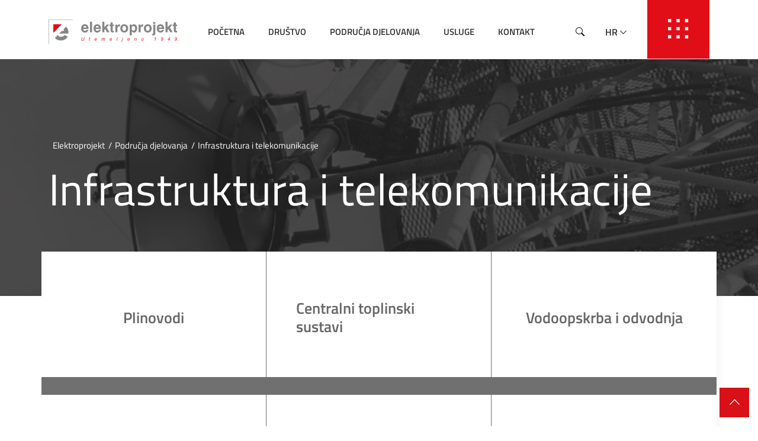

--- FILE ---
content_type: text/html; charset=utf-8
request_url: https://www.elektroprojekt.hr/hr/infrastruktura-i-telekomunikacije/44?Idp=50
body_size: 5786
content:

<!DOCTYPE html>
<html lang="hr">

<head>
	 <link rel="stylesheet" href="Content/gd-cookie.css" media="all"></link>
    <script src="Scripts/gd-cookie-config.js"></script>
    <script src="Scripts/gd-cookie.js"></script>

    <meta charset="UTF-8">
    <meta name="viewport" content="width=device-width, initial-scale=1.0">
    <title>Elektroprojekt - Infrastruktura i telekomunikacije</title>
    
	
	<link rel="apple-touch-icon" sizes="57x57" href="/img/favicon/apple-icon-57x57.png">
	<link rel="apple-touch-icon" sizes="60x60" href="/img/favicon/apple-icon-60x60.png">
	<link rel="apple-touch-icon" sizes="72x72" href="/img/favicon/apple-icon-72x72.png">
	<link rel="apple-touch-icon" sizes="76x76" href="/img/favicon/apple-icon-76x76.png">
	<link rel="apple-touch-icon" sizes="114x114" href="/img/favicon/apple-icon-114x114.png">
	<link rel="apple-touch-icon" sizes="120x120" href="/img/favicon/apple-icon-120x120.png">
	<link rel="apple-touch-icon" sizes="144x144" href="/img/favicon/apple-icon-144x144.png">
	<link rel="apple-touch-icon" sizes="152x152" href="/img/favicon/apple-icon-152x152.png">
	<link rel="apple-touch-icon" sizes="180x180" href="/img/favicon/apple-icon-180x180.png">
	<link rel="icon" type="image/png" sizes="192x192"  href="/img/favicon/android-icon-192x192.png">
	<link rel="icon" type="image/png" sizes="32x32" href="/img/favicon/favicon-32x32.png">
	<link rel="icon" type="image/png" sizes="96x96" href="/img/favicon/favicon-96x96.png">
	<link rel="icon" type="image/png" sizes="16x16" href="/img/favicon/favicon-16x16.png">
	<link rel="manifest" href="/img/favicon/manifest.json">
	
	<meta name="msapplication-TileColor" content="#ffffff">
	<meta name="msapplication-TileImage" content="/ms-icon-144x144.png">
	<meta name="theme-color" content="#ffffff">
	
		
		<link href="/css/cssbundle?v=1wLnSm_AILLsoSJgGKI4zdeHmb0aQ03iaoxZn2Cwcwo1" rel="stylesheet" type='text/css'/>
	
    
	

	<script>
		var prefix = ''
	</script>
	
	<!-- Google tag (gtag.js) -->
	<script async src="https://www.googletagmanager.com/gtag/js?id=G-BVJDHFLZCL"></script>
	<script>
	  window.dataLayer = window.dataLayer || [];
	  function gtag(){dataLayer.push(arguments);}
	  gtag('js', new Date());
	
	  gtag('config', 'G-BVJDHFLZCL');
	</script>	
	
	
</head>

<body>
	
    <header class="subpage ">
        <div class="container">
            <div class="headerWrap">
                <button class="menuBut" aria-label="Main Menu">
                    <svg width="50" height="50" viewBox="0 0 100 100">
                        <path class="line line1"
                            d="M 20,29.000046 H 80.000231 C 80.000231,29.000046 94.498839,28.817352 94.532987,66.711331 94.543142,77.980673 90.966081,81.670246 85.259173,81.668997 79.552261,81.667751 75.000211,74.999942 75.000211,74.999942 L 25.000021,25.000058" />
                        <path class="line line2" d="M 20,50 H 80" />
                        <path class="line line3"
                            d="M 20,70.999954 H 80.000231 C 80.000231,70.999954 94.498839,71.182648 94.532987,33.288669 94.543142,22.019327 90.966081,18.329754 85.259173,18.331003 79.552261,18.332249 75.000211,25.000058 75.000211,25.000058 L 25.000021,74.999942" />
                    </svg>
                </button>
                <div class="logoWrap">
                    <!--samo naslovnica ima picture element-->
                    <a href="/">
                     	
                        	<img src="/img/logo-elektroprojekt-color.svg" alt="Elektroprojekt" class="img-fluid logo" />
                          
                    </a>
                </div>
                <nav>
                
                    <ul class="mainLvl">
                    		
                    	
	                        	<li><a href="/">Početna</a><span></span>
	                        	
		                        	           
		                      	
	                        </li>
                        	
                    	
	                        	<li><a href="/hr/drustvo/26">Društvo</a><span></span>
	                        	
		                        	
			                            <ul class="secondLvl">
			                            			                            	
						                            	
			                                	<li class="catName  "><a href="/hr/o-nama/10">O nama</a>
			                                	
				                                	
					                                    <ul class="thirdLvl">
					                                    						                                    	
					                                        	<li><a href="/hr/misija-i-djelatnost/18">Misija i djelatnost</a></li>
																				                                    	
					                                        	<li><a href="/hr/integrirani-sustav-upravljanja/20">Integrirani sustav upravljanja</a></li>
																				                                    	
					                                        	<li><a href="/hr/nas-kolega-dr-sc-ivan-vuckovic-clan-je-i-konzultant-za-biologiju-unesco-ova-projekta-diktas-ii-ispred-republike-hrvatske/314">Novosti</a></li>
																				                                    	
					                                        	<li><a href="/hr/karijera/24">Karijera</a></li>
																
				                                   
					                                    </ul>                     	
				                                	
				                                	
			                                	</li>
			                                		                            	
						                            	
			                                	<li class="catName  "><a href="/hr/dokumenti-drustva/28">Dokumenti društva</a>
			                                	
				                                	
					                                    <ul class="thirdLvl">
					                                    						                                    	
					                                        	<li><a href="/hr/dionicko-drustvo/30">Dioničko društvo</a></li>
																				                                    	
					                                        	<li><a href="/hr/gdpr/32">GDPR</a></li>
																				                                    	
					                                        	<li><a href="/hr/skupstine-dionicara/34">Skupštine dioničara</a></li>
																				                                    	
					                                        	<li><a href="/hr/obavijesti-dionicarima/142">Obavijesti dioničarima</a></li>
																				                                    	
					                                        	<li><a href="/hr/ponuda-i-potraznja-dionica/144">Ponuda i potražnja dionica</a></li>
																
				                                   
					                                    </ul>                     	
				                                	
				                                	
			                                	</li>
			                                
			                        
			                              </ul> 
			                             
	                        		           
		                      	
	                        </li>
                        	
                    	
	                        	<li><a href="/hr/podrucja-djelovanja/12">Područja djelovanja</a><span></span>
	                        	
		                        	
			                            <ul class="secondLvl">
			                            			                            	
						                            	
			                                	<li class="catName red "><a href="/hr/energetika/36">Energetika</a>
			                                	
				                                	
					                                    <ul class="thirdLvl">
					                                    						                                    	
					                                        	<li><a href="/hr/hidroenergetika/38">Hidroenergetika</a></li>
																				                                    	
					                                        	<li><a href="/hr/termoenergetika/40">Termoenergetika</a></li>
																				                                    	
					                                        	<li><a href="/hr/prijenos-i-distribucija/42">Prijenos i distribucija</a></li>
																
				                                   
					                                    </ul>                     	
				                                	
				                                	
			                                	</li>
			                                		                            	
						                            	
			                                	<li class="catName blue "><a href="/hr/vodno-gospodarstvo/52">Vodno gospodarstvo</a>
			                                	
				                                	
					                                    <ul class="thirdLvl">
					                                    						                                    	
					                                        	<li><a href="/hr/upravljanje-vodama/56">Upravljanje vodama</a></li>
																				                                    	
					                                        	<li><a href="/hr/sustavi-obrane-od-poplava/58">Sustavi obrane od poplava</a></li>
																				                                    	
					                                        	<li><a href="/hr/navodnjavanje-i-odvodnja-zemljista/60">Navodnjavanje i odvodnja zemljišta</a></li>
																
				                                   
					                                    </ul>                     	
				                                	
				                                	
			                                	</li>
			                                		                            	
						                            	
			                                	<li class="catName grey "><a href="/hr/infrastruktura-i-telekomunikacije/44">Infrastruktura i telekomunikacije</a>
			                                	
				                                	
					                                    <ul class="thirdLvl">
					                                    						                                    	
					                                        	<li><a href="/hr/plinovodi/46">Plinovodi</a></li>
																				                                    	
					                                        	<li><a href="/hr/centralni-toplinski-sustavi/48">Centralni toplinski sustavi</a></li>
																				                                    	
					                                        	<li><a href="/hr/vodoopskrba-i-odvodnja/50">Vodoopskrba i odvodnja</a></li>
																				                                    	
					                                        	<li><a href="/hr/telekomunikacije/136">Telekomunikacije</a></li>
																				                                    	
					                                        	<li><a href="/hr/objekti-javne-namjene-i-promet/138">Objekti javne namjene i promet</a></li>
																				                                    	
					                                        	<li><a href="/hr/ostalo-140/140">Ostalo</a></li>
																
				                                   
					                                    </ul>                     	
				                                	
				                                	
			                                	</li>
			                                		                            	
						                            	
			                                	<li class="catName green "><a href="/hr/zastita-prirode/54">Zaštita prirode</a>
			                                	
				                                	
					                                    <ul class="thirdLvl">
					                                    						                                    	
					                                        	<li><a href="/hr/zastita-okolisa-i-vrijednih-podrucja/62">Zaštita okoliša i vrijednih područja</a></li>
																				                                    	
					                                        	<li><a href="/hr/zastita-voda/64">Zaštita voda</a></li>
																				                                    	
					                                        	<li><a href="/hr/strucno-savjetovanje-i-monitoring/66">Stručno savjetovanje i monitoring</a></li>
																
				                                   
					                                    </ul>                     	
				                                	
				                                	
			                                	</li>
			                                
			                        
			                              </ul> 
			                             
	                        		           
		                      	
	                        </li>
                        	
                    	
	                        	<li><a href="/hr/usluge/14">Usluge</a><span></span>
	                        	
		                        	           
		                      	
	                        </li>
                        	
                    	
	                        	<li><a href="/hr/kontakt/16">Kontakt</a><span></span>
	                        	
		                        	           
		                      	
	                        </li>
                        
                        	<li class="searchMobile"></li>
					       	<li class="jeziciMobile"></li>  
                    </ul>
                </nav>
			  	<div class="rightHeader">
					<div class="search">
						<img src="/img/search-icon.svg">
					</div>
					<div class="jezici">
						<a href="javascript:;" class="lang">HR</a>
						<div class='subLang'>
<a href='/hr/infrastruktura-i-telekomunikacije/44'>HR</a> <a href='/en/infrastructure-and-telecommunications-sector/44'>EN</a>
</div>

					</div>
					<div class="kontaktToggler">
						<img src="/img/dots.svg">
					</div>
				</div>
            </div>
        </div>
      
    </header>
    
    
    <div class="subLayout ">
        <div class="subImgWrap " style='background-image: url(/UserDocsImages/header-slike/infrastruktura-telekomunikacijeHEADER.jpg);' >
            <div class="container subHeadline">
                <ul class="breadcrumbs">
                    <li><a href="/ ">Elektroprojekt</a></li>
                    <li itemprop='itemListElement' itemscope itemtype='https://schema.org/ListItem'>
<a itemprop='item' href='/hr/podrucja-djelovanja/12'><span itemprop='name'>Područja djelovanja</span></a>
<meta itemprop='position' content='2' />
</li>
<li itemprop='itemListElement' itemscope itemtype='https://schema.org/ListItem'>
<a itemprop='item' href='/hr/infrastruktura-i-telekomunikacije/44'><span itemprop='name'>Infrastruktura i telekomunikacije</span></a>
<meta itemprop='position' content='3' />
</li>

                </ul>
                                
                	<h1>Infrastruktura i telekomunikacije</h1>
                
            </div>
        </div>
        

	
		
        <div class="container">
            <div class="offers">
                <div class="row">
                	
	                    <div class="col-md-4">
	                        <div class="offerSingle siva">
							<a href="/hr/plinovodi/46">
	                            <h4>Plinovodi</h4>
							</a>
	                        </div>
	                    </div>
	                    
	                    <div class="col-md-4">
	                        <div class="offerSingle siva">
							<a href="/hr/centralni-toplinski-sustavi/48">
	                            <h4>Centralni toplinski sustavi</h4>
							</a>
	                        </div>
	                    </div>
	                    
	                    <div class="col-md-4">
	                        <div class="offerSingle siva">
							<a href="/hr/vodoopskrba-i-odvodnja/50">
	                            <h4>Vodoopskrba i odvodnja</h4>
							</a>
	                        </div>
	                    </div>
	                    
	                    <div class="col-md-4">
	                        <div class="offerSingle siva">
							<a href="/hr/telekomunikacije/136">
	                            <h4>Telekomunikacije</h4>
							</a>
	                        </div>
	                    </div>
	                    
	                    <div class="col-md-4">
	                        <div class="offerSingle siva">
							<a href="/hr/objekti-javne-namjene-i-promet/138">
	                            <h4>Objekti javne namjene i promet</h4>
							</a>
	                        </div>
	                    </div>
	                    
	                    <div class="col-md-4">
	                        <div class="offerSingle siva">
							<a href="/hr/ostalo-140/140">
	                            <h4>Ostalo</h4>
							</a>
	                        </div>
	                    </div>
	                    
                </div>
            </div>
        </div>	
   
	
	
	
        
        
        <div class="content mb-100-50">
            <div class="container  ">
            	Na području projektiranja infrastrukturnih i telekomunikacijskih objekata Elektroprojekt projektira plinovode, centralne toplinske sustave, vodoopskrbu i odvodnju, telekomunikacijske sustave te objekte javne namjene i prometne infrastrukture.&nbsp;<br>
&nbsp;<br>
<a class="linkDownload" href="https://www.elektroprojekt.hr/UserDocsImages//brosure/Infrastruktura-telekomunikacije-brosura-Elektroprojekt(2).pdf" target="_blank"><img alt="" data-fileid="16" src="https://www.elektroprojekt.hr/UserDocsImages/Ikone/download-icon.svg?vel=1278" style="height:27px; width:27px"><strong>Preuzmite brošuru Infrastruktura i telekomunikacije</strong></a>
                
                
	            

            </div>
            	
            
        </div>
  
        
        
        
        
				
				
		        <div class="container">
		            <div class="podrucja">
		                <div class="filterPodrucja">
		                    <ul class="filterBread">
		                        <li><a href="javascript:;">izdvojeni projekti</a></li>
	                            <li><a href="/hr/infrastruktura-i-telekomunikacije/44" class='active'>Infrastruktura i telekomunikacije</a></li>
	                            <li><a class="NazivProjektaBread" href="javascript:;" class='active' >Vodoopskrba i odvodnja</a></li>
		                    </ul>
		                    <div class="dropdown">
		                        <button class="dropdown-toggle" type="button" data-bs-toggle="dropdown" aria-expanded="false"
		                            id="podrucjaButton">Vodoopskrba i odvodnja</button>
		                        <ul class="dropdown-menu" aria-labelledby="podrucjaButton">
		                            <li><a href="?Idp=-1" class="dropdown-item">sva područja</a></li>
		                            
		                            	<li  ><a href="?Idp=46" class="dropdown-item">Plinovodi</a></li>		                            	
		                            
		                            	<li  ><a href="?Idp=48" class="dropdown-item">Centralni toplinski sustavi</a></li>		                            	
		                            
		                            	<li class='active' ><a href="?Idp=50" class="dropdown-item">Vodoopskrba i odvodnja</a></li>		                            	
		                            
		                            	<li  ><a href="?Idp=136" class="dropdown-item">Telekomunikacije</a></li>		                            	
		                            
		                            	<li  ><a href="?Idp=138" class="dropdown-item">Objekti javne namjene i promet</a></li>		                            	
		                            
		                            	<li  ><a href="?Idp=140" class="dropdown-item">Ostalo</a></li>		                            	
		                            
		                            
		                            
		                        </ul>
		                    </div>
		                </div>
		                <div class="filteredArea">
		                    <div class="row">
		                   
		                	<div class='col-md-4 mb-50-30'>
<a href='/hr/sustav-prikupljanja-i-odvodnje-otpadnih-voda-aglomeracija-garesnica-i-hercegovac/224' class='infrastruktura'>
<div class='slideItem'>
<div class='slideImgWrap'>
<img src='/img/placeholder.svg' alt='Sustav prikupljanja i odvodnje otpadnih voda aglomeracija Garešnica i Hercegovac' class='img-fluid'>
<div class='hoverGroup'>
<div>Područja djelovanja</div>
<div>Infrastruktura i telekomunikacije</div>
</div>
</div>
<div class='slideTitle'>
<h4>Sustav prikupljanja i odvodnje otpadnih voda aglomeracija Garešnica i Hercegovac</h4>
</div>
<div class='slideCategory'>Infrastruktura i telekomunikacije | vodooprskba  i odvodnja</div>

</div>
</a>
</div>
<div class='col-md-4 mb-50-30'>
<a href='/hr/prikupljanje-i-odvodnja-otpadnih-voda-aglomeracija-kutjevo-i-velika/222' class='infrastruktura'>
<div class='slideItem'>
<div class='slideImgWrap'>
<img src='/img/placeholder.svg' alt='Prikupljanje i odvodnja otpadnih voda aglomeracija Kutjevo i Velika' class='img-fluid'>
<div class='hoverGroup'>
<div>Područja djelovanja</div>
<div>Infrastruktura i telekomunikacije</div>
</div>
</div>
<div class='slideTitle'>
<h4>Prikupljanje i odvodnja otpadnih voda aglomeracija Kutjevo i Velika</h4>
</div>
<div class='slideCategory'>Infrastruktura i telekomunikacije | vodooprskba  i odvodnja</div>

</div>
</a>
</div>

                    
                			</div>
            			</div>	
                	</div>
            	</div>	    
		    
		    
        
        
    </div>	
	
	    
    <footer>
    	
        <div class="container">
            <div class="row">
                <div class="col-lg-6">
                    <div class="fooLeft">
                        <img src="/img/logo-elektroprojekt-white.svg" class="img-fluid">
                    </div>
                    <div class="fooLeft adress">
                        Alexandera von Humboldta 4, HR-10000 Zagreb
                    </div>
                </div>
                <div class="col-lg-6">
                    <div class="fooRight">
                        <ul>
	<li><a href="https://www.elektroprojekt.hr/hr/drustvo/26">društvo</a></li>
	<li><a href="https://www.elektroprojekt.hr/hr/podrucja-djelovanja/12">područja djelovanja</a></li>
	<li><a href="https://www.elektroprojekt.hr/hr/usluge/14">usluge</a></li>
	<li><a href="https://www.elektroprojekt.hr/hr/kontakt/16">kontakti</a></li>
</ul>

                    </div>
                    <div class="fooRight copy">
                        © Copyright 2026. Elektroprojekt d.d.
                    </div>
                </div>
            </div>
        </div>
    </footer>
	
    <div class="kontaktBox">
        <div class="kontaktContent">
            <img src="/img/x.svg" class="close">
			<img src="/img/75godina.png" class="img-fluid memento">
            <div class="kontaktText">
                <div>elektroprojekt d.d.</div>
                <div>Alexandera von Humboldta 4<br>
10000 Zagreb<br>
tel: <a href="tel:+38516307777">+385 (01) 6307 777</a> </div>
            </div>
            <a href="16">KONTAKTIRAJTE NAS</a>
        </div>
    </div>
    
    <a href="javascript:;" class="backToTop" id="toTop"></a>
    <div class="dark-overlay"></div>
    <div class="searchWrap">
        <div class="searchBox">
            <h3>Tražilica</h3>
            <div class="searchContent">
                <img src="/img/x.svg" class="closeSearch">
                <div class="inputWrap">
                    <form action="/hr/rezultati-pretrazivanja/70" class="search-bar" method="get">
                        <input type="text" placeholder="Pretraži..." class="form-control SearchPolje" value="" name="pojam">
                        <a href="javascript:;" class="BtnSearch"><img src="/img/search-icon.svg"></a>
                    </form>
                </div>
            </div>
        </div>
    </div>
    
				
		<script src="/Scripts/js?v=opq0bVfSSE1aTOCnXvAp4xueJ1Ga9riEJ9lkUnNkRcM1"></script>	
		<script src="/js/bootstrap.bundle.min.js"></script>
	    <script src="/js/enquire-v2.1.6.js"></script>
	    <script src="/js/swiper8.4.5-bundle-min.js"></script>
	
	 		
	
</body>

</html>

--- FILE ---
content_type: text/html; charset=utf-8
request_url: https://www.elektroprojekt.hr/hr/infrastruktura-i-telekomunikacije/Scripts/gd-cookie-config.js
body_size: 7744
content:

<!DOCTYPE html>
<html lang="hr">

<head>
	 <link rel="stylesheet" href="Content/gd-cookie.css" media="all"></link>
    <script src="Scripts/gd-cookie-config.js"></script>
    <script src="Scripts/gd-cookie.js"></script>

    <meta charset="UTF-8">
    <meta name="viewport" content="width=device-width, initial-scale=1.0">
    <title>Elektroprojekt - Početna</title>
    
	
	<link rel="apple-touch-icon" sizes="57x57" href="/img/favicon/apple-icon-57x57.png">
	<link rel="apple-touch-icon" sizes="60x60" href="/img/favicon/apple-icon-60x60.png">
	<link rel="apple-touch-icon" sizes="72x72" href="/img/favicon/apple-icon-72x72.png">
	<link rel="apple-touch-icon" sizes="76x76" href="/img/favicon/apple-icon-76x76.png">
	<link rel="apple-touch-icon" sizes="114x114" href="/img/favicon/apple-icon-114x114.png">
	<link rel="apple-touch-icon" sizes="120x120" href="/img/favicon/apple-icon-120x120.png">
	<link rel="apple-touch-icon" sizes="144x144" href="/img/favicon/apple-icon-144x144.png">
	<link rel="apple-touch-icon" sizes="152x152" href="/img/favicon/apple-icon-152x152.png">
	<link rel="apple-touch-icon" sizes="180x180" href="/img/favicon/apple-icon-180x180.png">
	<link rel="icon" type="image/png" sizes="192x192"  href="/img/favicon/android-icon-192x192.png">
	<link rel="icon" type="image/png" sizes="32x32" href="/img/favicon/favicon-32x32.png">
	<link rel="icon" type="image/png" sizes="96x96" href="/img/favicon/favicon-96x96.png">
	<link rel="icon" type="image/png" sizes="16x16" href="/img/favicon/favicon-16x16.png">
	<link rel="manifest" href="/img/favicon/manifest.json">
	
	<meta name="msapplication-TileColor" content="#ffffff">
	<meta name="msapplication-TileImage" content="/ms-icon-144x144.png">
	<meta name="theme-color" content="#ffffff">
	
		
		<link href="/css/cssbundle?v=1wLnSm_AILLsoSJgGKI4zdeHmb0aQ03iaoxZn2Cwcwo1" rel="stylesheet" type='text/css'/>
	
    
	

	<script>
		var prefix = ''
	</script>
	
	<!-- Google tag (gtag.js) -->
	<script async src="https://www.googletagmanager.com/gtag/js?id=G-BVJDHFLZCL"></script>
	<script>
	  window.dataLayer = window.dataLayer || [];
	  function gtag(){dataLayer.push(arguments);}
	  gtag('js', new Date());
	
	  gtag('config', 'G-BVJDHFLZCL');
	</script>	
	
	
</head>

<body>
	
    <header class=" ">
        <div class="container">
            <div class="headerWrap">
                <button class="menuBut" aria-label="Main Menu">
                    <svg width="50" height="50" viewBox="0 0 100 100">
                        <path class="line line1"
                            d="M 20,29.000046 H 80.000231 C 80.000231,29.000046 94.498839,28.817352 94.532987,66.711331 94.543142,77.980673 90.966081,81.670246 85.259173,81.668997 79.552261,81.667751 75.000211,74.999942 75.000211,74.999942 L 25.000021,25.000058" />
                        <path class="line line2" d="M 20,50 H 80" />
                        <path class="line line3"
                            d="M 20,70.999954 H 80.000231 C 80.000231,70.999954 94.498839,71.182648 94.532987,33.288669 94.543142,22.019327 90.966081,18.329754 85.259173,18.331003 79.552261,18.332249 75.000211,25.000058 75.000211,25.000058 L 25.000021,74.999942" />
                    </svg>
                </button>
                <div class="logoWrap">
                    <!--samo naslovnica ima picture element-->
                    <a href="/">
                     	
                        <picture>
                            <source srcset="/img/logo-elektroprojekt-white.svg" media="(min-width:1200px)" class="img-fluid whiteLogo" />
                            <source srcset="/img/logo-elektroprojekt-color.svg" media="(min-width:320px)"  class="img-fluid colorLogo" />
                            <img src="/img/logo-elektroprojekt-white.svg" alt="Elektroprojekt" class="img-fluid logo" />
                        </picture>
                          
                    </a>
                </div>
                <nav>
                
                    <ul class="mainLvl">
                    		
                    	
	                        	<li><a href="/">Početna</a><span></span>
	                        	
		                        	           
		                      	
	                        </li>
                        	
                    	
	                        	<li><a href="/hr/drustvo/26">Društvo</a><span></span>
	                        	
		                        	
			                            <ul class="secondLvl">
			                            			                            	
						                            	
			                                	<li class="catName  "><a href="/hr/o-nama/10">O nama</a>
			                                	
				                                	
					                                    <ul class="thirdLvl">
					                                    						                                    	
					                                        	<li><a href="/hr/misija-i-djelatnost/18">Misija i djelatnost</a></li>
																				                                    	
					                                        	<li><a href="/hr/integrirani-sustav-upravljanja/20">Integrirani sustav upravljanja</a></li>
																				                                    	
					                                        	<li><a href="/hr/nas-kolega-dr-sc-ivan-vuckovic-clan-je-i-konzultant-za-biologiju-unesco-ova-projekta-diktas-ii-ispred-republike-hrvatske/314">Novosti</a></li>
																				                                    	
					                                        	<li><a href="/hr/karijera/24">Karijera</a></li>
																
				                                   
					                                    </ul>                     	
				                                	
				                                	
			                                	</li>
			                                		                            	
						                            	
			                                	<li class="catName  "><a href="/hr/dokumenti-drustva/28">Dokumenti društva</a>
			                                	
				                                	
					                                    <ul class="thirdLvl">
					                                    						                                    	
					                                        	<li><a href="/hr/dionicko-drustvo/30">Dioničko društvo</a></li>
																				                                    	
					                                        	<li><a href="/hr/gdpr/32">GDPR</a></li>
																				                                    	
					                                        	<li><a href="/hr/skupstine-dionicara/34">Skupštine dioničara</a></li>
																				                                    	
					                                        	<li><a href="/hr/obavijesti-dionicarima/142">Obavijesti dioničarima</a></li>
																				                                    	
					                                        	<li><a href="/hr/ponuda-i-potraznja-dionica/144">Ponuda i potražnja dionica</a></li>
																
				                                   
					                                    </ul>                     	
				                                	
				                                	
			                                	</li>
			                                
			                        
			                              </ul> 
			                             
	                        		           
		                      	
	                        </li>
                        	
                    	
	                        	<li><a href="/hr/podrucja-djelovanja/12">Područja djelovanja</a><span></span>
	                        	
		                        	
			                            <ul class="secondLvl">
			                            			                            	
						                            	
			                                	<li class="catName red "><a href="/hr/energetika/36">Energetika</a>
			                                	
				                                	
					                                    <ul class="thirdLvl">
					                                    						                                    	
					                                        	<li><a href="/hr/hidroenergetika/38">Hidroenergetika</a></li>
																				                                    	
					                                        	<li><a href="/hr/termoenergetika/40">Termoenergetika</a></li>
																				                                    	
					                                        	<li><a href="/hr/prijenos-i-distribucija/42">Prijenos i distribucija</a></li>
																
				                                   
					                                    </ul>                     	
				                                	
				                                	
			                                	</li>
			                                		                            	
						                            	
			                                	<li class="catName blue "><a href="/hr/vodno-gospodarstvo/52">Vodno gospodarstvo</a>
			                                	
				                                	
					                                    <ul class="thirdLvl">
					                                    						                                    	
					                                        	<li><a href="/hr/upravljanje-vodama/56">Upravljanje vodama</a></li>
																				                                    	
					                                        	<li><a href="/hr/sustavi-obrane-od-poplava/58">Sustavi obrane od poplava</a></li>
																				                                    	
					                                        	<li><a href="/hr/navodnjavanje-i-odvodnja-zemljista/60">Navodnjavanje i odvodnja zemljišta</a></li>
																
				                                   
					                                    </ul>                     	
				                                	
				                                	
			                                	</li>
			                                		                            	
						                            	
			                                	<li class="catName grey "><a href="/hr/infrastruktura-i-telekomunikacije/44">Infrastruktura i telekomunikacije</a>
			                                	
				                                	
					                                    <ul class="thirdLvl">
					                                    						                                    	
					                                        	<li><a href="/hr/plinovodi/46">Plinovodi</a></li>
																				                                    	
					                                        	<li><a href="/hr/centralni-toplinski-sustavi/48">Centralni toplinski sustavi</a></li>
																				                                    	
					                                        	<li><a href="/hr/vodoopskrba-i-odvodnja/50">Vodoopskrba i odvodnja</a></li>
																				                                    	
					                                        	<li><a href="/hr/telekomunikacije/136">Telekomunikacije</a></li>
																				                                    	
					                                        	<li><a href="/hr/objekti-javne-namjene-i-promet/138">Objekti javne namjene i promet</a></li>
																				                                    	
					                                        	<li><a href="/hr/ostalo-140/140">Ostalo</a></li>
																
				                                   
					                                    </ul>                     	
				                                	
				                                	
			                                	</li>
			                                		                            	
						                            	
			                                	<li class="catName green "><a href="/hr/zastita-prirode/54">Zaštita prirode</a>
			                                	
				                                	
					                                    <ul class="thirdLvl">
					                                    						                                    	
					                                        	<li><a href="/hr/zastita-okolisa-i-vrijednih-podrucja/62">Zaštita okoliša i vrijednih područja</a></li>
																				                                    	
					                                        	<li><a href="/hr/zastita-voda/64">Zaštita voda</a></li>
																				                                    	
					                                        	<li><a href="/hr/strucno-savjetovanje-i-monitoring/66">Stručno savjetovanje i monitoring</a></li>
																
				                                   
					                                    </ul>                     	
				                                	
				                                	
			                                	</li>
			                                
			                        
			                              </ul> 
			                             
	                        		           
		                      	
	                        </li>
                        	
                    	
	                        	<li><a href="/hr/usluge/14">Usluge</a><span></span>
	                        	
		                        	           
		                      	
	                        </li>
                        	
                    	
	                        	<li><a href="/hr/kontakt/16">Kontakt</a><span></span>
	                        	
		                        	           
		                      	
	                        </li>
                        
                        	<li class="searchMobile"></li>
					       	<li class="jeziciMobile"></li>  
                    </ul>
                </nav>
			  	<div class="rightHeader">
					<div class="search">
						<img src="/img/search-icon.svg">
					</div>
					<div class="jezici">
						<a href="javascript:;" class="lang">HR</a>
						<div class='subLang'>
<a href='/'>HR</a> <a href='/en'>EN</a>
</div>

					</div>
					<div class="kontaktToggler">
						<img src="/img/dots.svg">
					</div>
				</div>
            </div>
        </div>
      
    </header>
    
    
    
	    <div class="mainImgWrap videoContainer">
			<iframe controls="0" src="https://www.youtube.com/embed/BhWARmeoQm0?controls=0&autoplay=1&mute=1&playsinline=1&loop=1&rel=0&playlist=BhWARmeoQm0"></iframe> 
	    </div>
	    <div class="container mainHeadline">
	    	
	        <h1>Projektiranje. Konzalting. <br>
	            Inženjering.</h1>
	            
	    </div>
	    
	    
	    <div class="container">
	        <div class="offers">
	            <div class="row">
	            	
		                <div class="col-xl-3 col-md-6">
		                    <div class="offerSingle">
								<a href="/hr/energetika-74/74">
									<h4>Energetika</h4>
									<div>Projektiranje i izgradnja objekata iz područja hidroenergetike, termo-energetike, prijenosa i distribucije energije te obnovljivih izvora energije i energetske učinkovitosti jedno je od osnovnih područja djelovanja Elektroprojekta. </div>
								</a>
		                    </div>
		                </div>
	                
		                <div class="col-xl-3 col-md-6">
		                    <div class="offerSingle">
								<a href="/hr/vodno-gospodarstvo-76/76">
									<h4>Vodno gospodarstvo</h4>
									<div>Usporedno s razvojem projekata na području hidroenergetike, Elektroprojekt specijaliziran je za projektiranja na području vodnog gospodarstva - sustave za upravljanje vodama, obranu od poplava te navodnjavanje i odvodnju zemljišta. </div>
								</a>
		                    </div>
		                </div>
	                
		                <div class="col-xl-3 col-md-6">
		                    <div class="offerSingle">
								<a href="/hr/infrastruktura-i-telekomunikacije-78/78">
									<h4>Infrastruktura i telekomunikacije</h4>
									<div>Na području projektiranja infrastrukturnih i telekomunikacijskih objekata Elektroprojekt projektira plinovode, centralne toplinske sustave, vodoopskrbu i odvodnju, telekomunikacijske sustave te objekte javne namjene i prometne infrastrukture. </div>
								</a>
		                    </div>
		                </div>
	                
		                <div class="col-xl-3 col-md-6">
		                    <div class="offerSingle">
								<a href="/hr/zastita-prirode-80/80">
									<h4>Zaštita prirode</h4>
									<div>Početkom 80tih godina prošlog stoljeća izrađena je prva studija utjecaja na okoliš na prostoru tadašnje države. - studija utjecaja na okoliš HE Dubrava na rijeci Dravi. Od tada ih Elektroprojekt izrađuje za razne objekate te projekate iz područja zaštite okoliša i prirode </div>
								</a>
		                    </div>
		                </div>
	                
	
	            </div>
	        </div>
	    </div>
	    	
	    <div class="misija 2 mb-100-50">
	        <div class="misijaImg" style="background-image:url(/UserDocsImages/Slike/misija.jpg)"></div>	        
	        <div class="misijaImgMobile" style="background-image:url(/UserDocsImages/Slike/misijaImgMobile.png)"></div>
	        <div class="container">
	            <div class="col-md-6">
	                <div class="smallTitle">Misija</div>
	                <div class="misijaTxt">
	                    <h2>Stvaranje pouzdanog, djelotvornog i održivog sklada graditeljstva i tehnologije s čovjekom i prirodom za sadašnju i buduće generacije.</h2>
	                    <a href="https://www.elektroprojekt.hr/hr/misija-i-djelatnost/18" class="btn-primary">Više</a>
	                </div>
	            </div>
	        </div>
	    </div>
		<div class="videoContent mb-100-50">
			<div class="container">
				<div class="row">
					<div class="col-md-6">
						<iframe width="100%" height="350" src="https://www.youtube.com/embed/E9Vr0RV8nio?si=7hgAxxPeoemmjjBO&amp;controls=1&rel=0" title="YouTube video player" frameborder="0" allow="accelerometer; autoplay; clipboard-write; encrypted-media; gyroscope; picture-in-picture; web-share" allowfullscreen></iframe>
					</div>
					<div class="col-md-6">
						<iframe width="100%" height="350" src="https://www.youtube.com/embed/nQV5F9vuhZM?si=gUfDbe551rnMKR5D&amp;controls=1&rel=0" title="YouTube video player" frameborder="0" allow="accelerometer; autoplay; clipboard-write; encrypted-media; gyroscope; picture-in-picture; web-share" allowfullscreen></iframe>
					</div>
				</div>
			</div>
		</div>
	    
	    <div class="izdvojeno">
	        <div class="container">
	            <div class="row">
	                <div class="col-md-6 extra">
	                    <img src="/UserDocsImages/Slike/izvojena-detail.png" alt="Izdvojena usluga" class="img-fluid">
	                </div>
	                <div class="col-md-6">
	                    <div class="izdvojenoText">
	                        <div class="smallTitle">Izdvojena usluga</div>
	                        <h2>BIM - state-of-the-art znanje, procesi i tehnologija</h2>
	                        <a href="https://www.elektroprojekt.hr/hr/bim/166" class="btn-primary white">Više</a>
	                    </div>
	                </div>
	            </div>
	        </div>
	    </div>
	    
	    <div class="container projekti mb-100-50">
	        <div class="projektiText">
	            <div class="smallTitle">Izdvojeni projekti</div>
	            <h2>„Ništa nije nemoguće za onoga koji ima volju pokušati.” <br><strong>Aleksandar Veliki</strong></h2>
	        </div>
	        <div class="projektiSlider">
	            <div class="swiper projektiSwiper">
	                <div class="swiper-wrapper">
	                
	                	
		                    <div class="swiper-slide">
		                        <a href="/hr/kogeneracijska-kombi-elektrana-el-to-zagreb-blok-l-150-mwe-114-mwt-88/88" class="energetika">
		                            <div class="slideItem">
											<img src="/UserDocsImages/slike/TETO BL3.jpg?preset=mainSlidePic" alt="/slike/TETO BL3.jpg" class="img-fluid">
		                                <div class="slideTitle">
		                                    <h4>Kogeneracijska kombi elektrana EL-TO Zagreb – Blok L 150 MWe/114 MWt</h4>
		                                </div>
		                                <div class="slideCategory">
		                                    ENERGETIKA
		                                </div>
		                            </div>
		                        </a>
		                    </div>            	
	                	
	                	
		                    <div class="swiper-slide">
		                        <a href="/hr/visenamjenski-hidrotehnicki-sustav-uredjenja-zastite-i-koristenja-rijeke-save-90/90" class="gospodarstvo">
		                            <div class="slideItem">
											<img src="/UserDocsImages/slike/Sava.jpg?preset=mainSlidePic" alt="/slike/Sava.jpg" class="img-fluid">
		                                <div class="slideTitle">
		                                    <h4>Višenamjenski hidrotehnički sustav uređenja, zaštite i korištenja rijeke Save</h4>
		                                </div>
		                                <div class="slideCategory">
		                                    VODNO gospodarstvo
		                                </div>
		                            </div>
		                        </a>
		                    </div>            	
	                	
	                	
		                    <div class="swiper-slide">
		                        <a href="/hr/magistralni-plinovod-donji-miholjac-belisce/92" class="infrastruktura">
		                            <div class="slideItem">
											<img src="/UserDocsImages/slike/Donji%20miholjac-belisce.jpg?preset=mainSlidePic" alt="/slike/Donji%20miholjac-belisce.jpg" class="img-fluid">
		                                <div class="slideTitle">
		                                    <h4>Magistralni plinovod Donji Miholjac-Belišće</h4>
		                                </div>
		                                <div class="slideCategory">
		                                    infrastrukture i telekomunikacije
		                                </div>
		                            </div>
		                        </a>
		                    </div>            	
	                	
	                	
		                    <div class="swiper-slide">
		                        <a href="/hr/hidromorfoloski-monitoring-tekucica-u-2019-i-2020-godini-te-monitoring-i-razvoj-hidromorfoloske-metodologije-za-jako-izmijenjena-i-umjetna-vodna-tijela-tekucica-94/94" class="zastita">
		                            <div class="slideItem">
											<img src="/UserDocsImages/slike/MonitoringVoda_1023x768.jpg?preset=mainSlidePic" alt="/slike/MonitoringVoda_1023x768.jpg" class="img-fluid">
		                                <div class="slideTitle">
		                                    <h4>Hidromorfološki monitoring tekućica u 2019. i 2020. godini, te monitoring i razvoj hidromorfološke metodologije za jako izmijenjena i umjetna vodna tijela tekućica</h4>
		                                </div>
		                                <div class="slideCategory">
		                                    Zaštita prirode
		                                </div>
		                            </div>
		                        </a>
		                    </div>            	
	                	
	                	
		                    <div class="swiper-slide">
		                        <a href="/hr/hes-kosinj-242/242" class="energetika">
		                            <div class="slideItem">
											<img src="/UserDocsImages/Hidroenergetika/kosinj.jpg?preset=mainSlidePic" alt="/Hidroenergetika/kosinj.jpg" class="img-fluid">
		                                <div class="slideTitle">
		                                    <h4>HES Kosinj</h4>
		                                </div>
		                                <div class="slideCategory">
		                                    energetika
		                                </div>
		                            </div>
		                        </a>
		                    </div>            	
	                	
	                	
		                    <div class="swiper-slide">
		                        <a href="/hr/crpna-stanica-teca-244/244" class="gospodarstvo">
		                            <div class="slideItem">
											<img src="/UserDocsImages/slike/CS Teca.jpg?preset=mainSlidePic" alt="/slike/CS Teca.jpg" class="img-fluid">
		                                <div class="slideTitle">
		                                    <h4>Crpna stanica Teča</h4>
		                                </div>
		                                <div class="slideCategory">
		                                    Vodno gospodarstvo
		                                </div>
		                            </div>
		                        </a>
		                    </div>            	
	                	
	                	
	
	
	                </div>
	
	            </div>
	            <div class="swiper-button-next"></div>
	            <div class="swiper-button-prev"></div>
	        </div>
	    </div>
	    
	    <div class="novosti">
	        <div class="container">
	            <div class="smallTitle">Novosti</div>
	            <div class="row">
	            	
		            
		                <div class="col-xl-3 col-md-6 moreCard cardrow" style='display: none;'>
		                    <div class="newsItem">
		                        <a href="/hr/nas-kolega-dr-sc-ivan-vuckovic-clan-je-i-konzultant-za-biologiju-unesco-ova-projekta-diktas-ii-ispred-republike-hrvatske/314">
		                            <div class="newsImgWrap">
		                            	
		                            		<img src="/UserDocsImages//Slike/Slika Sarajevo 11_studenog 2025.jpg?preset=mainPicNews" alt="Naš kolega dr. sc. Ivan Vučković član je i konzultant za biologiju UNESCO-ova projekta DIKTAS II ispred Republike Hrvatske" class="img-fluid">		                            		
		                            	
		                            </div>
		                            <div class="newsTitle">
		                            	
		                            		<span class="zadnja-novost">16.12.2025.</span>
		                            	
		                                <h5>Naš kolega dr. sc. Ivan Vučković član je i konzultant za biologiju UNESCO-ova projekta DIKTAS II ispred Republike Hrvatske</h5>
		                            </div>
		                        </a>
		                    </div>
		                </div>
						
		                <div class="col-xl-3 col-md-6 moreCard cardrow" style='display: none;'>
		                    <div class="newsItem">
		                        <a href="/hr/odrzana-europska-i-regionalna-konferencija-procjena-utjecaja-i-eu-taksonomija-od-politike-do-prakse/312">
		                            <div class="newsImgWrap">
		                            	
		                            		<img src="/UserDocsImages//Slike/dr.vuckovic_reg_konf_2.jpg?preset=mainPicNews" alt="Održana Europska i regionalna konferencija “Procjena utjecaja i EU Taksonomija: od politike do prakse”" class="img-fluid">		                            		
		                            	
		                            </div>
		                            <div class="newsTitle">
		                            	
		                            		<span class="zadnja-novost">21.10.2025.</span>
		                            	
		                                <h5>Održana Europska i regionalna konferencija “Procjena utjecaja i EU Taksonomija: od politike do prakse”</h5>
		                            </div>
		                        </a>
		                    </div>
		                </div>
						
		                <div class="col-xl-3 col-md-6 moreCard cardrow" style='display: none;'>
		                    <div class="newsItem">
		                        <a href="/hr/jos-jedan-elektroprojektov-projekt-iz-eu-fondova-uspjesno-proveden/308">
		                            <div class="newsImgWrap">
		                            	
		                            		<img src="/UserDocsImages//Slike/next gen_eu_hr.jpg?preset=mainPicNews" alt="Još jedan Elektroprojektov projekt iz EU fondova uspješno proveden" class="img-fluid">		                            		
		                            	
		                            </div>
		                            <div class="newsTitle">
		                            	
		                            		<span class="zadnja-novost">17.06.2025.</span>
		                            	
		                                <h5>Još jedan Elektroprojektov projekt iz EU fondova uspješno proveden</h5>
		                            </div>
		                        </a>
		                    </div>
		                </div>
						
		                <div class="col-xl-3 col-md-6 moreCard cardrow" style='display: none;'>
		                    <div class="newsItem">
		                        <a href="/hr/elektroprojekt-d-d-uspjesno-provodi-projekt-digitalizacije-poslovnih-procesa-uz-podrsku-nacionalnog-plana-oporavka-i-otpornosti-republike-hrvatske/304">
		                            <div class="newsImgWrap">
		                            	
		                            		<img src="/UserDocsImages//Slike/next gen_eu_hr.jpg?preset=mainPicNews" alt="Elektroprojekt d.d. uspješno provodi projekt digitalizacije poslovnih procesa uz podršku Nacionalnog plana oporavka i otpornosti Republike Hrvatske" class="img-fluid">		                            		
		                            	
		                            </div>
		                            <div class="newsTitle">
		                            	
		                            		<span class="zadnja-novost">18.04.2025.</span>
		                            	
		                                <h5>Elektroprojekt d.d. uspješno provodi projekt digitalizacije poslovnih procesa uz podršku Nacionalnog plana oporavka i otpornosti Republike Hrvatske</h5>
		                            </div>
		                        </a>
		                    </div>
		                </div>
						 
	            </div>
	        </div>

	    </div>
	    
    <footer>
    	
        <div class="container">
            <div class="row">
                <div class="col-lg-6">
                    <div class="fooLeft">
                        <img src="/img/logo-elektroprojekt-white.svg" class="img-fluid">
                    </div>
                    <div class="fooLeft adress">
                        Alexandera von Humboldta 4, HR-10000 Zagreb
                    </div>
                </div>
                <div class="col-lg-6">
                    <div class="fooRight">
                        <ul>
	<li><a href="https://www.elektroprojekt.hr/hr/drustvo/26">društvo</a></li>
	<li><a href="https://www.elektroprojekt.hr/hr/podrucja-djelovanja/12">područja djelovanja</a></li>
	<li><a href="https://www.elektroprojekt.hr/hr/usluge/14">usluge</a></li>
	<li><a href="https://www.elektroprojekt.hr/hr/kontakt/16">kontakti</a></li>
</ul>

                    </div>
                    <div class="fooRight copy">
                        © Copyright 2026. Elektroprojekt d.d.
                    </div>
                </div>
            </div>
        </div>
    </footer>
	
    <div class="kontaktBox">
        <div class="kontaktContent">
            <img src="/img/x.svg" class="close">
			<img src="/img/75godina.png" class="img-fluid memento">
            <div class="kontaktText">
                <div>elektroprojekt d.d.</div>
                <div>Alexandera von Humboldta 4<br>
10000 Zagreb<br>
tel: <a href="tel:+38516307777">+385 (01) 6307 777</a> </div>
            </div>
            <a href="16">KONTAKTIRAJTE NAS</a>
        </div>
    </div>
    
    <a href="javascript:;" class="backToTop" id="toTop"></a>
    <div class="dark-overlay"></div>
    <div class="searchWrap">
        <div class="searchBox">
            <h3>Tražilica</h3>
            <div class="searchContent">
                <img src="/img/x.svg" class="closeSearch">
                <div class="inputWrap">
                    <form action="/hr/rezultati-pretrazivanja/70" class="search-bar" method="get">
                        <input type="text" placeholder="Pretraži..." class="form-control SearchPolje" value="" name="pojam">
                        <a href="javascript:;" class="BtnSearch"><img src="/img/search-icon.svg"></a>
                    </form>
                </div>
            </div>
        </div>
    </div>
    
				
		<script src="/Scripts/js?v=opq0bVfSSE1aTOCnXvAp4xueJ1Ga9riEJ9lkUnNkRcM1"></script>	
		<script src="/js/bootstrap.bundle.min.js"></script>
	    <script src="/js/enquire-v2.1.6.js"></script>
	    <script src="/js/swiper8.4.5-bundle-min.js"></script>
	
	 		
	
</body>

</html>

--- FILE ---
content_type: image/svg+xml
request_url: https://www.elektroprojekt.hr/img/carret-down-red.svg
body_size: -104
content:
<svg xmlns="http://www.w3.org/2000/svg" width="13.605" height="8.217" viewBox="0 0 13.605 8.217"><path d="M1510.238,90.01l-6.8-6.8,1.414-1.414,5.388,5.388,5.388-5.388,1.414,1.414Z" transform="translate(-1503.436 -81.793)" fill="red"/></svg>

--- FILE ---
content_type: image/svg+xml
request_url: https://www.elektroprojekt.hr/UserDocsImages/Ikone/download-icon.svg?vel=1278
body_size: 972
content:
<svg xmlns="http://www.w3.org/2000/svg" xmlns:xlink="http://www.w3.org/1999/xlink" width="26.622" height="26.627" viewBox="0 0 26.622 26.627"><defs><clipPath id="a"><rect width="26.622" height="26.627" fill="#e20e17"/></clipPath></defs><g clip-path="url(#a)"><path d="M92.841,0a1.522,1.522,0,0,1,1.154,1.078,2.492,2.492,0,0,1,.06.617q0,6.782,0,13.565v.385c.121-.115.19-.178.256-.244q1.562-1.561,3.125-3.123a1.42,1.42,0,0,1,1.457-.386,1.389,1.389,0,0,1,1.037,1.09,1.47,1.47,0,0,1-.455,1.44q-1.648,1.641-3.29,3.288-1.222,1.222-2.444,2.444a1.494,1.494,0,0,1-2.324,0Q88.562,17.3,85.706,14.44a1.488,1.488,0,0,1-.155-2.1,1.473,1.473,0,0,1,2.189-.047c1.04,1.03,2.072,2.069,3.107,3.1.066.066.135.129.257.245v-.384q0-6.808,0-13.617A1.48,1.48,0,0,1,92.279.029.181.181,0,0,0,92.321,0Z" transform="translate(-79.272)" fill="#e20e17"/><path d="M0,256.641c.028-.061.059-.12.082-.182a1.468,1.468,0,0,1,1.617-.974,1.466,1.466,0,0,1,1.258,1.434c.011.476,0,.953,0,1.429a2.937,2.937,0,0,0,3.015,3.026q7.328.011,14.656,0a2.939,2.939,0,0,0,3.026-3.041c0-.459,0-.918,0-1.377a1.478,1.478,0,1,1,2.955,0,12.814,12.814,0,0,1-.146,2.794,5.889,5.889,0,0,1-5.6,4.575q-7.549.033-15.1,0a5.88,5.88,0,0,1-5.72-5.174A1.175,1.175,0,0,0,0,258.981v-2.34" transform="translate(0 -237.717)" fill="#e20e17"/></g></svg>

--- FILE ---
content_type: image/svg+xml
request_url: https://www.elektroprojekt.hr/img/logo-elektroprojekt-color.svg
body_size: 15958
content:
<svg xmlns="http://www.w3.org/2000/svg" width="221.724" height="41.58" viewBox="0 0 221.724 41.58"><path d="M480.79,163.53" transform="translate(-413.968 -135.346)" fill="none" stroke="#1e1e1c" stroke-width="8.504"/><path d="M412.16,143.13" transform="translate(-364.279 -120.576)" fill="none" stroke="#1e1e1c" stroke-width="10.88"/><g transform="translate(55.454 3.781)"><path d="M448.437,99.755h3.535a5.6,5.6,0,0,1-2.164,3.229,6.617,6.617,0,0,1-3.969,1.176,5.778,5.778,0,0,1-4.551-1.9A7.475,7.475,0,0,1,439.6,97.1a7.3,7.3,0,0,1,1.656-5.053A5.778,5.778,0,0,1,445.79,90.2a6.05,6.05,0,0,1,4.7,1.819,7.407,7.407,0,0,1,1.664,5.177l-.014.566a1.856,1.856,0,0,1-.025.348h-8.848a4.194,4.194,0,0,0,.185,1.325,2.929,2.929,0,0,0,.571.991,2.507,2.507,0,0,0,1.984.778,2.849,2.849,0,0,0,1.51-.353,2.436,2.436,0,0,0,.919-1.1Zm-5.169-3.938h5.216a2.728,2.728,0,0,0-.7-1.987,2.575,2.575,0,0,0-1.926-.712,2.423,2.423,0,0,0-1.827.7,2.554,2.554,0,0,0-.56.864,3.039,3.039,0,0,0-.207,1.14Z" transform="translate(-439.6 -86.035)" fill="#868686" fill-rule="evenodd"/><path d="M494.02,92.792V75.11h3.549V92.792Z" transform="translate(-479.001 -75.11)" fill="#868686" fill-rule="evenodd"/><path d="M524.867,99.755H528.4a5.608,5.608,0,0,1-2.164,3.229,6.617,6.617,0,0,1-3.969,1.176,5.778,5.778,0,0,1-4.551-1.9A7.489,7.489,0,0,1,516.03,97.1a7.315,7.315,0,0,1,1.656-5.053A5.778,5.778,0,0,1,522.22,90.2a6.05,6.05,0,0,1,4.7,1.819,7.407,7.407,0,0,1,1.664,5.177l-.014.566a1.85,1.85,0,0,1-.025.348H519.7a4.188,4.188,0,0,0,.188,1.325,2.968,2.968,0,0,0,.569.991,2.507,2.507,0,0,0,1.984.778,2.849,2.849,0,0,0,1.51-.353,2.436,2.436,0,0,0,.919-1.1ZM519.7,95.816h5.216a2.728,2.728,0,0,0-.7-1.987,2.575,2.575,0,0,0-1.926-.712,2.427,2.427,0,0,0-1.827.7,2.554,2.554,0,0,0-.56.864,3.04,3.04,0,0,0-.207,1.14Z" transform="translate(-494.936 -86.035)" fill="#868686" fill-rule="evenodd"/><path d="M570.27,92.792V75.11h3.45v9.276l4.217-4.645H582.2l-4.623,4.838,4.9,8.213h-4.253l-3.171-5.558-1.339,1.427v4.132Z" transform="translate(-534.207 -75.11)" fill="#868686" fill-rule="evenodd"/><path d="M622.266,95.678l-1.187.036-.861.036a3.876,3.876,0,0,1-2.768-.759,4.3,4.3,0,0,1-.745-2.95v-7.06H614.95V82.53h1.755V78.97h3.511v3.563h2.048v2.451h-2.048v7.223a.835.835,0,0,0,.232.684,1.977,1.977,0,0,0,.949.157h.867v2.63Z" transform="translate(-566.556 -77.905)" fill="#868686" fill-rule="evenodd"/><path d="M650.61,103.971V90.92h3.29v2.233a5.27,5.27,0,0,1,1.615-1.96,3.8,3.8,0,0,1,2.213-.643h.513l.014,3.541h-1.181a2.942,2.942,0,0,0-2.175.745,3.031,3.031,0,0,0-.737,2.213v6.922Z" transform="translate(-592.374 -86.289)" fill="#868686" fill-rule="evenodd"/><path d="M684.786,97.164a4.9,4.9,0,0,0,.8,3,2.575,2.575,0,0,0,.977.795,3.166,3.166,0,0,0,1.339.262,2.73,2.73,0,0,0,2.285-1.057,5.878,5.878,0,0,0,.006-5.97,2.708,2.708,0,0,0-2.288-1.063,2.744,2.744,0,0,0-2.31,1.049,4.8,4.8,0,0,0-.811,2.983Zm-3.6,0a7.063,7.063,0,0,1,1.794-5.106,7.407,7.407,0,0,1,9.836,0,8.161,8.161,0,0,1,.006,10.231,7.439,7.439,0,0,1-9.842,0,7.087,7.087,0,0,1-1.794-5.125Z" transform="translate(-614.515 -86.028)" fill="#868686" fill-rule="evenodd"/><path d="M748.157,97.333a5.084,5.084,0,0,0-.756-3.008,2.535,2.535,0,0,0-2.191-1.038,2.476,2.476,0,0,0-2.15,1.032,5.153,5.153,0,0,0-.737,3.011,4.645,4.645,0,0,0,.77,2.848,2.577,2.577,0,0,0,2.194,1.018,2.487,2.487,0,0,0,2.1-1.032,4.65,4.65,0,0,0,.77-2.832Zm-9.287,11.68V90.732h3.378V92.5a5.25,5.25,0,0,1,1.719-1.675,4.442,4.442,0,0,1,2.216-.533,4.857,4.857,0,0,1,3.966,1.9,7.734,7.734,0,0,1,1.532,5,8.01,8.01,0,0,1-1.523,5.089,5.007,5.007,0,0,1-6.2,1.419,4.386,4.386,0,0,1-1.639-1.537v6.855h-3.45Z" transform="translate(-656.276 -86.101)" fill="#868686" fill-rule="evenodd"/><path d="M794.07,103.971V90.92h3.29v2.233a5.218,5.218,0,0,1,1.615-1.96,3.8,3.8,0,0,1,2.213-.643h.511l.014,3.541h-1.181a2.942,2.942,0,0,0-2.175.745,3.031,3.031,0,0,0-.737,2.213v6.922Z" transform="translate(-696.241 -86.289)" fill="#868686" fill-rule="evenodd"/><path d="M829.963,97.164a4.914,4.914,0,0,0,.8,3,2.6,2.6,0,0,0,.977.795,3.17,3.17,0,0,0,1.341.262,2.73,2.73,0,0,0,2.285-1.057,5.887,5.887,0,0,0,0-5.97,2.7,2.7,0,0,0-2.288-1.063,2.744,2.744,0,0,0-2.31,1.049,4.8,4.8,0,0,0-.811,2.983Zm-3.593,0a7.063,7.063,0,0,1,1.794-5.106,7.4,7.4,0,0,1,9.833,0,8.166,8.166,0,0,1,.008,10.231,7.439,7.439,0,0,1-9.842,0,7.076,7.076,0,0,1-1.794-5.125Z" transform="translate(-719.627 -86.028)" fill="#868686" fill-rule="evenodd"/><path d="M878.44,110.268v-2.914h.69a.881.881,0,0,0,.64-.21.931.931,0,0,0,.213-.679V91.89h3.549v15.138a2.921,2.921,0,0,1-1,2.492,5.88,5.88,0,0,1-3.422.751h-.671Z" transform="translate(-757.326 -87.259)" fill="#868686" fill-rule="evenodd"/><path d="M914.717,99.755h3.535a5.6,5.6,0,0,1-2.164,3.229,6.623,6.623,0,0,1-3.969,1.176,5.778,5.778,0,0,1-4.551-1.9A7.489,7.489,0,0,1,905.88,97.1a7.3,7.3,0,0,1,1.656-5.053A5.778,5.778,0,0,1,912.07,90.2a6.05,6.05,0,0,1,4.7,1.819,7.408,7.408,0,0,1,1.664,5.177l-.011.566a1.856,1.856,0,0,1-.025.348h-8.851a4.111,4.111,0,0,0,.188,1.325,2.928,2.928,0,0,0,.571.991,2.507,2.507,0,0,0,1.984.778,2.849,2.849,0,0,0,1.51-.353,2.447,2.447,0,0,0,.916-1.1Zm-5.169-3.938h5.219a2.74,2.74,0,0,0-.7-1.987,2.575,2.575,0,0,0-1.926-.712,2.427,2.427,0,0,0-1.827.7,2.6,2.6,0,0,0-.563.864,3.039,3.039,0,0,0-.207,1.14Z" transform="translate(-777.193 -86.035)" fill="#868686" fill-rule="evenodd"/><path d="M960.12,92.792V75.11h3.447v9.276l4.22-4.645h4.267l-4.623,4.838,4.9,8.213h-4.25l-3.171-5.558-1.341,1.427v4.132Z" transform="translate(-816.464 -75.11)" fill="#868686" fill-rule="evenodd"/><path d="M1012.124,95.678l-1.187.036-.861.036a3.863,3.863,0,0,1-2.765-.759,4.3,4.3,0,0,1-.745-2.95v-7.06h-1.755V82.53h1.755V78.97h3.511v3.563h2.048v2.451h-2.048v7.223a.826.826,0,0,0,.235.684,1.969,1.969,0,0,0,.949.157h.867v2.63Z" transform="translate(-848.82 -77.905)" fill="#868686" fill-rule="evenodd"/><path d="M884.03,79.636V76.49h3.549v3.146Z" transform="translate(-761.374 -76.109)" fill="#868686" fill-rule="evenodd"/></g><path d="M238.67,61.41h41.6V62H239.258V102.99h-.588V61.576" transform="translate(-238.67 -61.41)" fill="#868686"/><g transform="translate(8.111 8.064)"><path d="M268.06,104.046v-12.7l.014-.08.019-.077.033-.069.033-.072.039-.066.044-.058.052-.058.058-.052.058-.047.066-.039.072-.039.072-.025.077-.019.077-.014H281.52l.039.006.039.014.039.014.033.011.03.022.033.025.028.025.025.028.025.03.019.033.019.033.014.039.008.039.006.039v.08l-.006.039-.008.039-.014.039-.019.033-.019.03-.025.033-.025.033-13.018,13.013-.033.028-.025.025-.039.019-.033.014-.039.019-.039.006-.039.006h-.077l-.041-.006-.039-.014-.039-.011-.033-.014-.03-.019-.033-.025-.025-.028-.028-.025-.025-.033-.019-.033-.014-.033-.014-.039-.011-.039-.008-.039Z" transform="translate(-268.06 -90.63)" fill="#e20e17" fill-rule="evenodd"/></g><g transform="translate(18.102 11.934)"><path d="M315.965,104.65l-4.443,4.454.116.149.11.163.1.163.1.163.091.174.091.171.083.179.077.182.066.182.063.188.052.19.052.188.039.188.033.2.025.188.014.2h-3.994l-4.391,4.394,15.574-.006.019-.235.019-.24.028-.246.025-.259.028-.254.019-.259.014-.254v-.585l-.014-.331-.028-.337-.025-.337-.039-.331-.052-.339-.052-.331-.063-.331-.072-.331-.077-.323-.091-.331-.091-.326-.1-.317-.11-.317-.116-.32-.132-.312-.127-.312-.143-.3-.152-.306-.149-.3-.16-.293-.168-.293-.177-.284-.182-.287-.2-.279-.193-.273-.2-.265-.21-.268-.213-.254-.221-.251-.229-.248Z" transform="translate(-304.26 -104.65)" fill="#868686" fill-rule="evenodd"/></g><g transform="translate(10.783 25.915)"><path d="M293.871,155.31h.008l-.144.24-.157.226-.16.215-.163.207-.168.188-.177.182-.182.177-.182.155-.188.149-.2.144-.2.13-.2.124-.21.11-.207.1-.215.1-.212.086-.221.077-.229.072-.226.058-.229.061-.232.044-.24.039-.235.039-.24.028-.248.019-.246.019-.246.011h-.248l-.254.008-.246-.008-.254-.006-.259-.014-.168-.011-.168-.019-.177-.028-.168-.03-.163-.033-.168-.047-.163-.044-.163-.052-.163-.066-.163-.058-.155-.072-.149-.077-.155-.077-.152-.086-.141-.083-.143-.1-.144-.1-.135-.1-.138-.1-.13-.11-.124-.119-.121-.116-.119-.121-.116-.132-.11-.13-.11-.13-.1-.144-.1-.135-.1-.144-.086-.149-.083-.149-.077-.155-4.982,5,.193.235.2.226.215.221.213.221.229.21.232.207.24.2.243.2.251.188.262.174.259.168.265.168.268.152.273.149.27.135.281.124.37.144.37.144.375.127.384.124.384.11.384.1.389.1.389.091.389.077.4.066.4.063.395.047.4.039.395.025.4.019.4.008.232-.008h.229l.226-.011.235-.014.226-.014.235-.019.226-.025.235-.028.229-.025.232-.033.229-.039.226-.039.235-.039.226-.052.226-.044.229-.052.226-.058.226-.061L292.2,164l.224-.066.221-.063.221-.072.221-.077.212-.077.215-.08.215-.083.213-.091.21-.086.207-.1.207-.091.2-.1.2-.1.345-.221.337-.235.337-.24.334-.259.323-.265.32-.273.317-.287.3-.3.149-.149.149-.155.144-.157.143-.157.135-.16.138-.163.135-.163.13-.168.124-.163.124-.168.121-.177.119-.168.116-.174.1-.177.11-.174.1-.177Z" transform="translate(-277.74 -155.31)" fill="#868686" fill-rule="evenodd"/></g><g transform="translate(55.917 29.795)"><path d="M442.1,169.46h.767l-.737,3.53a3.575,3.575,0,0,0-.091.651.9.9,0,0,0,.364.745,1.456,1.456,0,0,0,.916.281,1.7,1.7,0,0,0,.817-.2,1.475,1.475,0,0,0,.6-.593,4.6,4.6,0,0,0,.395-1.25l.662-3.163h.767l-.7,3.37a4.679,4.679,0,0,1-.475,1.366,2.194,2.194,0,0,1-.814.806,2.372,2.372,0,0,1-1.212.3,2.714,2.714,0,0,1-1.126-.215,1.567,1.567,0,0,1-.712-.6,1.6,1.6,0,0,1-.237-.861,5.645,5.645,0,0,1,.16-1.038Z" transform="translate(-441.28 -169.435)" fill="#e20e17"/><path d="M489.194,174.807l-.119.58a1.964,1.964,0,0,1-.494.066,1.023,1.023,0,0,1-.673-.207.529.529,0,0,1-.188-.428,4.2,4.2,0,0,1,.1-.632l.505-2.418h-.56l.113-.549h.56l.215-1.021.811-.488-.317,1.512h.7l-.119.549h-.693l-.483,2.3a4.243,4.243,0,0,0-.091.524.26.26,0,0,0,.072.193.348.348,0,0,0,.237.066A1.747,1.747,0,0,0,489.194,174.807Z" transform="translate(-474.903 -169.616)" fill="#e20e17"/><path d="M525.216,177.69l.69.072a2.081,2.081,0,0,1-.684.974,1.891,1.891,0,0,1-1.275.461,1.732,1.732,0,0,1-.847-.213,1.407,1.407,0,0,1-.588-.621,2.054,2.054,0,0,1-.2-.927,2.964,2.964,0,0,1,.315-1.322,2.243,2.243,0,0,1,.817-.952,2.023,2.023,0,0,1,1.085-.312,1.582,1.582,0,0,1,1.189.461,1.749,1.749,0,0,1,.444,1.261,3.771,3.771,0,0,1-.055.626h-3.063a1.628,1.628,0,0,0-.017.218,1.313,1.313,0,0,0,.268.891.841.841,0,0,0,.657.306,1.263,1.263,0,0,0,.718-.24A1.529,1.529,0,0,0,525.216,177.69Zm-2.062-1.029h2.335c0-.072,0-.124,0-.157a1.143,1.143,0,0,0-.268-.817.891.891,0,0,0-.684-.284,1.253,1.253,0,0,0-.828.315A1.9,1.9,0,0,0,523.155,176.66Z" transform="translate(-499.947 -173.338)" fill="#e20e17"/><path d="M564.55,179.113l.869-4.159h.709l-.146.684a2.815,2.815,0,0,1,.707-.61,1.419,1.419,0,0,1,.676-.168,1.009,1.009,0,0,1,.649.207.976.976,0,0,1,.342.574,2.314,2.314,0,0,1,.668-.585,1.5,1.5,0,0,1,.74-.193,1.1,1.1,0,0,1,.781.246.908.908,0,0,1,.259.693,3.634,3.634,0,0,1-.091.635l-.56,2.68h-.709l.571-2.749a2.57,2.57,0,0,0,.074-.483.412.412,0,0,0-.13-.32.526.526,0,0,0-.364-.119,1.255,1.255,0,0,0-.646.193,1.394,1.394,0,0,0-.511.5,3.354,3.354,0,0,0-.32.958l-.422,2.017h-.709l.588-2.81a2.245,2.245,0,0,0,.063-.408.437.437,0,0,0-.127-.328.456.456,0,0,0-.331-.124,1.247,1.247,0,0,0-.632.193,1.493,1.493,0,0,0-.538.535,3.206,3.206,0,0,0-.339.977l-.411,1.968h-.709Z" transform="translate(-530.529 -173.345)" fill="#e20e17"/><path d="M618.856,177.69l.69.072a2.082,2.082,0,0,1-.684.974,1.892,1.892,0,0,1-1.275.461,1.731,1.731,0,0,1-.847-.213,1.422,1.422,0,0,1-.588-.621,2.054,2.054,0,0,1-.2-.927,2.964,2.964,0,0,1,.315-1.322,2.243,2.243,0,0,1,.817-.952,2.023,2.023,0,0,1,1.085-.312,1.582,1.582,0,0,1,1.19.461,1.75,1.75,0,0,1,.444,1.261,3.771,3.771,0,0,1-.055.626h-3.063a1.628,1.628,0,0,0-.017.218,1.313,1.313,0,0,0,.268.891.841.841,0,0,0,.657.306,1.263,1.263,0,0,0,.718-.24A1.529,1.529,0,0,0,618.856,177.69Zm-2.062-1.029h2.335c0-.072,0-.124,0-.157a1.143,1.143,0,0,0-.268-.817.891.891,0,0,0-.684-.284,1.253,1.253,0,0,0-.828.315A1.884,1.884,0,0,0,616.795,176.66Z" transform="translate(-567.744 -173.338)" fill="#e20e17"/><path d="M658,175.2l1.2-5.743h.709l-1.2,5.743Z" transform="translate(-598.188 -169.435)" fill="#e20e17"/><path d="M686.8,176.765l.124-.6a1.672,1.672,0,0,0,.431.066.453.453,0,0,0,.362-.152,2.2,2.2,0,0,0,.282-.836l.875-4.2h.709l-.9,4.33a3.032,3.032,0,0,1-.389,1.1.964.964,0,0,1-.82.392A2.59,2.59,0,0,1,686.8,176.765Zm2.244-6.5.168-.8h.7l-.168.8Z" transform="translate(-619.04 -169.435)" fill="#e20e17"/><path d="M727.826,177.69l.69.072a2.081,2.081,0,0,1-.684.974,1.891,1.891,0,0,1-1.275.461,1.732,1.732,0,0,1-.847-.213,1.422,1.422,0,0,1-.588-.621,2.054,2.054,0,0,1-.2-.927,2.964,2.964,0,0,1,.315-1.322,2.243,2.243,0,0,1,.817-.952,2.022,2.022,0,0,1,1.085-.312,1.582,1.582,0,0,1,1.189.461,1.75,1.75,0,0,1,.444,1.261,3.771,3.771,0,0,1-.055.626h-3.063a1.638,1.638,0,0,0-.017.218,1.313,1.313,0,0,0,.268.891.841.841,0,0,0,.657.306,1.263,1.263,0,0,0,.718-.24A1.529,1.529,0,0,0,727.826,177.69Zm-2.062-1.029H728.1c0-.072,0-.124,0-.157a1.143,1.143,0,0,0-.268-.817.892.892,0,0,0-.684-.284,1.253,1.253,0,0,0-.828.315A1.884,1.884,0,0,0,725.765,176.66Z" transform="translate(-646.639 -173.338)" fill="#e20e17"/><path d="M767.17,179.113l.869-4.159h.643l-.152.726a3.456,3.456,0,0,1,.784-.624,1.566,1.566,0,0,1,.745-.2,1.1,1.1,0,0,1,.792.273.958.958,0,0,1,.287.731,3.982,3.982,0,0,1-.1.729l-.53,2.52H769.8l.552-2.636a3,3,0,0,0,.083-.569.428.428,0,0,0-.144-.337.6.6,0,0,0-.414-.13,1.379,1.379,0,0,0-.969.392,2.494,2.494,0,0,0-.624,1.344l-.4,1.935Z" transform="translate(-677.229 -173.345)" fill="#e20e17"/><path d="M810.42,177.534a2.912,2.912,0,0,1,.718-2.017,1.985,1.985,0,0,1,1.551-.657,1.622,1.622,0,0,1,1.212.469,1.741,1.741,0,0,1,.461,1.27,3.1,3.1,0,0,1-.29,1.333,2.167,2.167,0,0,1-.825.947,2.1,2.1,0,0,1-1.126.328,1.885,1.885,0,0,1-.883-.207,1.435,1.435,0,0,1-.607-.588A1.78,1.78,0,0,1,810.42,177.534Zm.709-.072a1.266,1.266,0,0,0,.281.891.94.94,0,0,0,.718.3,1.18,1.18,0,0,0,.45-.091,1.33,1.33,0,0,0,.417-.279,1.844,1.844,0,0,0,.326-.428,2.48,2.48,0,0,0,.218-.519,2.53,2.53,0,0,0,.121-.745,1.246,1.246,0,0,0-.284-.875.931.931,0,0,0-.715-.312,1.175,1.175,0,0,0-.607.16,1.631,1.631,0,0,0-.5.464,2.106,2.106,0,0,0-.326.712A2.907,2.907,0,0,0,811.129,177.463Z" transform="translate(-708.543 -173.345)" fill="#e20e17"/><path d="M891.545,175.138l.908-4.336a4.5,4.5,0,0,1-1.653.74l.133-.643a5.762,5.762,0,0,0,1.043-.552,5.146,5.146,0,0,0,.773-.6,2.173,2.173,0,0,0,.3-.381h.411l-1.2,5.765h-.709Z" transform="translate(-766.739 -169.37)" fill="#e20e17"/><path d="M931.26,173.822l.665-.066a1.17,1.17,0,0,0,.273.684.684.684,0,0,0,.494.2,1.054,1.054,0,0,0,.756-.353,3.158,3.158,0,0,0,.756-1.485,3.186,3.186,0,0,1-.632.381,1.5,1.5,0,0,1-.566.113,1.421,1.421,0,0,1-.941-.353,1.626,1.626,0,0,1-.549-1.316,2.378,2.378,0,0,1,.635-1.664,1.742,1.742,0,0,1,1.336-.6,1.525,1.525,0,0,1,1.184.527,2.155,2.155,0,0,1,.469,1.49,5.634,5.634,0,0,1-.315,1.849,3.382,3.382,0,0,1-1.007,1.581,1.818,1.818,0,0,1-1.165.414,1.341,1.341,0,0,1-.974-.37A1.557,1.557,0,0,1,931.26,173.822Zm.944-2.274a1.243,1.243,0,0,0,.287.861.886.886,0,0,0,.684.32,1.036,1.036,0,0,0,.585-.2,1.584,1.584,0,0,0,.5-.6,1.751,1.751,0,0,0,.207-.817,1.382,1.382,0,0,0-.138-.61.977.977,0,0,0-.375-.425.906.906,0,0,0-.48-.144.94.94,0,0,0-.461.124,1.479,1.479,0,0,0-.422.367,1.625,1.625,0,0,0-.29.557A2.024,2.024,0,0,0,932.2,171.548Z" transform="translate(-796.033 -169.37)" fill="#e20e17"/><path d="M975.444,175.2l.309-1.465H973.41l.149-.7,3.215-3.577h.58l-.765,3.651h.806l-.13.626h-.806l-.309,1.465Zm.439-2.092.5-2.4-2.139,2.4Z" transform="translate(-826.55 -169.435)" fill="#e20e17"/><path d="M1016.85,173.822l.665-.066a1.171,1.171,0,0,0,.273.684.684.684,0,0,0,.494.2,1.054,1.054,0,0,0,.756-.353,3.157,3.157,0,0,0,.756-1.485,3.186,3.186,0,0,1-.632.381,1.5,1.5,0,0,1-.566.113,1.421,1.421,0,0,1-.941-.353,1.626,1.626,0,0,1-.549-1.316,2.378,2.378,0,0,1,.635-1.664,1.742,1.742,0,0,1,1.336-.6,1.525,1.525,0,0,1,1.184.527,2.155,2.155,0,0,1,.469,1.49,5.634,5.634,0,0,1-.315,1.849,3.382,3.382,0,0,1-1.007,1.581,1.818,1.818,0,0,1-1.165.414,1.341,1.341,0,0,1-.974-.37A1.557,1.557,0,0,1,1016.85,173.822Zm.944-2.274a1.243,1.243,0,0,0,.287.861.891.891,0,0,0,.684.32,1.036,1.036,0,0,0,.585-.2,1.585,1.585,0,0,0,.5-.6,1.751,1.751,0,0,0,.207-.817,1.382,1.382,0,0,0-.138-.61.977.977,0,0,0-.375-.425.913.913,0,0,0-.48-.144.94.94,0,0,0-.461.124,1.481,1.481,0,0,0-.422.367,1.625,1.625,0,0,0-.29.557A1.993,1.993,0,0,0,1017.794,171.548Z" transform="translate(-858.001 -169.37)" fill="#e20e17"/><path d="M1038.54,188.163l.168-.8h.8l-.171.8Z" transform="translate(-873.705 -182.395)" fill="#e20e17"/></g></svg>

--- FILE ---
content_type: image/svg+xml
request_url: https://www.elektroprojekt.hr/img/search-icon.svg
body_size: 115
content:
<svg xmlns="http://www.w3.org/2000/svg" width="15.5" height="15.5" viewBox="0 0 15.5 15.5"><g transform="translate(-1449 -74)"><path d="M6,1a5,5,0,1,0,5,5A5.006,5.006,0,0,0,6,1M6,0A6,6,0,1,1,0,6,6,6,0,0,1,6,0Z" transform="translate(1449 74)" fill="#fff"/><path d="M4,5a1,1,0,0,1-.707-.293l-4-4a1,1,0,0,1,0-1.414,1,1,0,0,1,1.414,0l4,4A1,1,0,0,1,4,5Z" transform="translate(1459.5 84.5)" fill="#fff"/></g></svg>

--- FILE ---
content_type: image/svg+xml
request_url: https://www.elektroprojekt.hr/img/logo-elektroprojekt-white.svg
body_size: 15856
content:
<svg xmlns="http://www.w3.org/2000/svg" width="221.724" height="41.58" viewBox="0 0 221.724 41.58"><path d="M480.79,163.53" transform="translate(-413.968 -135.346)" fill="none" stroke="#1e1e1c" stroke-width="8.504"/><path d="M412.16,143.13" transform="translate(-364.279 -120.576)" fill="none" stroke="#1e1e1c" stroke-width="10.88"/><g transform="translate(55.454 3.781)"><path d="M448.437,99.755h3.535a5.6,5.6,0,0,1-2.164,3.229,6.617,6.617,0,0,1-3.969,1.176,5.778,5.778,0,0,1-4.551-1.9A7.475,7.475,0,0,1,439.6,97.1a7.3,7.3,0,0,1,1.656-5.053A5.778,5.778,0,0,1,445.79,90.2a6.05,6.05,0,0,1,4.7,1.819,7.407,7.407,0,0,1,1.664,5.177l-.014.566a1.856,1.856,0,0,1-.025.348h-8.848a4.194,4.194,0,0,0,.185,1.325,2.929,2.929,0,0,0,.571.991,2.507,2.507,0,0,0,1.984.778,2.849,2.849,0,0,0,1.51-.353,2.436,2.436,0,0,0,.919-1.1Zm-5.169-3.938h5.216a2.728,2.728,0,0,0-.7-1.987,2.575,2.575,0,0,0-1.926-.712,2.423,2.423,0,0,0-1.827.7,2.554,2.554,0,0,0-.56.864,3.039,3.039,0,0,0-.207,1.14Z" transform="translate(-439.6 -86.035)" fill="#fff" fill-rule="evenodd"/><path d="M494.02,92.792V75.11h3.549V92.792Z" transform="translate(-479.001 -75.11)" fill="#fff" fill-rule="evenodd"/><path d="M524.867,99.755H528.4a5.608,5.608,0,0,1-2.164,3.229,6.617,6.617,0,0,1-3.969,1.176,5.778,5.778,0,0,1-4.551-1.9A7.489,7.489,0,0,1,516.03,97.1a7.315,7.315,0,0,1,1.656-5.053A5.778,5.778,0,0,1,522.22,90.2a6.05,6.05,0,0,1,4.7,1.819,7.407,7.407,0,0,1,1.664,5.177l-.014.566a1.85,1.85,0,0,1-.025.348H519.7a4.188,4.188,0,0,0,.188,1.325,2.968,2.968,0,0,0,.569.991,2.507,2.507,0,0,0,1.984.778,2.849,2.849,0,0,0,1.51-.353,2.436,2.436,0,0,0,.919-1.1ZM519.7,95.816h5.216a2.728,2.728,0,0,0-.7-1.987,2.575,2.575,0,0,0-1.926-.712,2.427,2.427,0,0,0-1.827.7,2.554,2.554,0,0,0-.56.864,3.04,3.04,0,0,0-.207,1.14Z" transform="translate(-494.936 -86.035)" fill="#fff" fill-rule="evenodd"/><path d="M570.27,92.792V75.11h3.45v9.276l4.217-4.645H582.2l-4.623,4.838,4.9,8.213h-4.253l-3.171-5.558-1.339,1.427v4.132Z" transform="translate(-534.207 -75.11)" fill="#fff" fill-rule="evenodd"/><path d="M622.266,95.678l-1.187.036-.861.036a3.876,3.876,0,0,1-2.768-.759,4.3,4.3,0,0,1-.745-2.95v-7.06H614.95V82.53h1.755V78.97h3.511v3.563h2.048v2.451h-2.048v7.223a.835.835,0,0,0,.232.684,1.977,1.977,0,0,0,.949.157h.867v2.63Z" transform="translate(-566.556 -77.905)" fill="#fff" fill-rule="evenodd"/><path d="M650.61,103.971V90.92h3.29v2.233a5.27,5.27,0,0,1,1.615-1.96,3.8,3.8,0,0,1,2.213-.643h.513l.014,3.541h-1.181a2.942,2.942,0,0,0-2.175.745,3.031,3.031,0,0,0-.737,2.213v6.922Z" transform="translate(-592.374 -86.289)" fill="#fff" fill-rule="evenodd"/><path d="M684.786,97.164a4.9,4.9,0,0,0,.8,3,2.575,2.575,0,0,0,.977.795,3.166,3.166,0,0,0,1.339.262,2.73,2.73,0,0,0,2.285-1.057,5.878,5.878,0,0,0,.006-5.97,2.708,2.708,0,0,0-2.288-1.063,2.744,2.744,0,0,0-2.31,1.049,4.8,4.8,0,0,0-.811,2.983Zm-3.6,0a7.063,7.063,0,0,1,1.794-5.106,7.407,7.407,0,0,1,9.836,0,8.161,8.161,0,0,1,.006,10.231,7.439,7.439,0,0,1-9.842,0,7.087,7.087,0,0,1-1.794-5.125Z" transform="translate(-614.515 -86.028)" fill="#fff" fill-rule="evenodd"/><path d="M748.157,97.333a5.084,5.084,0,0,0-.756-3.008,2.535,2.535,0,0,0-2.191-1.038,2.476,2.476,0,0,0-2.15,1.032,5.153,5.153,0,0,0-.737,3.011,4.645,4.645,0,0,0,.77,2.848,2.577,2.577,0,0,0,2.194,1.018,2.487,2.487,0,0,0,2.1-1.032,4.65,4.65,0,0,0,.77-2.832Zm-9.287,11.68V90.732h3.378V92.5a5.25,5.25,0,0,1,1.719-1.675,4.442,4.442,0,0,1,2.216-.533,4.857,4.857,0,0,1,3.966,1.9,7.734,7.734,0,0,1,1.532,5,8.01,8.01,0,0,1-1.523,5.089,5.007,5.007,0,0,1-6.2,1.419,4.386,4.386,0,0,1-1.639-1.537v6.855h-3.45Z" transform="translate(-656.276 -86.101)" fill="#fff" fill-rule="evenodd"/><path d="M794.07,103.971V90.92h3.29v2.233a5.218,5.218,0,0,1,1.615-1.96,3.8,3.8,0,0,1,2.213-.643h.511l.014,3.541h-1.181a2.942,2.942,0,0,0-2.175.745,3.031,3.031,0,0,0-.737,2.213v6.922Z" transform="translate(-696.241 -86.289)" fill="#fff" fill-rule="evenodd"/><path d="M829.963,97.164a4.914,4.914,0,0,0,.8,3,2.6,2.6,0,0,0,.977.795,3.17,3.17,0,0,0,1.341.262,2.73,2.73,0,0,0,2.285-1.057,5.887,5.887,0,0,0,0-5.97,2.7,2.7,0,0,0-2.288-1.063,2.744,2.744,0,0,0-2.31,1.049,4.8,4.8,0,0,0-.811,2.983Zm-3.593,0a7.063,7.063,0,0,1,1.794-5.106,7.4,7.4,0,0,1,9.833,0,8.166,8.166,0,0,1,.008,10.231,7.439,7.439,0,0,1-9.842,0,7.076,7.076,0,0,1-1.794-5.125Z" transform="translate(-719.627 -86.028)" fill="#fff" fill-rule="evenodd"/><path d="M878.44,110.268v-2.914h.69a.881.881,0,0,0,.64-.21.931.931,0,0,0,.213-.679V91.89h3.549v15.138a2.921,2.921,0,0,1-1,2.492,5.88,5.88,0,0,1-3.422.751h-.671Z" transform="translate(-757.326 -87.259)" fill="#fff" fill-rule="evenodd"/><path d="M914.717,99.755h3.535a5.6,5.6,0,0,1-2.164,3.229,6.623,6.623,0,0,1-3.969,1.176,5.778,5.778,0,0,1-4.551-1.9A7.489,7.489,0,0,1,905.88,97.1a7.3,7.3,0,0,1,1.656-5.053A5.778,5.778,0,0,1,912.07,90.2a6.05,6.05,0,0,1,4.7,1.819,7.408,7.408,0,0,1,1.664,5.177l-.011.566a1.856,1.856,0,0,1-.025.348h-8.851a4.111,4.111,0,0,0,.188,1.325,2.928,2.928,0,0,0,.571.991,2.507,2.507,0,0,0,1.984.778,2.849,2.849,0,0,0,1.51-.353,2.447,2.447,0,0,0,.916-1.1Zm-5.169-3.938h5.219a2.74,2.74,0,0,0-.7-1.987,2.575,2.575,0,0,0-1.926-.712,2.427,2.427,0,0,0-1.827.7,2.6,2.6,0,0,0-.563.864,3.039,3.039,0,0,0-.207,1.14Z" transform="translate(-777.193 -86.035)" fill="#fff" fill-rule="evenodd"/><path d="M960.12,92.792V75.11h3.447v9.276l4.22-4.645h4.267l-4.623,4.838,4.9,8.213h-4.25l-3.171-5.558-1.341,1.427v4.132Z" transform="translate(-816.464 -75.11)" fill="#fff" fill-rule="evenodd"/><path d="M1012.124,95.678l-1.187.036-.861.036a3.863,3.863,0,0,1-2.765-.759,4.3,4.3,0,0,1-.745-2.95v-7.06h-1.755V82.53h1.755V78.97h3.511v3.563h2.048v2.451h-2.048v7.223a.826.826,0,0,0,.235.684,1.969,1.969,0,0,0,.949.157h.867v2.63Z" transform="translate(-848.82 -77.905)" fill="#fff" fill-rule="evenodd"/><path d="M884.03,79.636V76.49h3.549v3.146Z" transform="translate(-761.374 -76.109)" fill="#fff" fill-rule="evenodd"/></g><path d="M238.67,61.41h41.6V62H239.258V102.99h-.588V61.576" transform="translate(-238.67 -61.41)" fill="#fff"/><g transform="translate(8.111 8.064)"><path d="M268.06,104.046v-12.7l.014-.08.019-.077.033-.069.033-.072.039-.066.044-.058.052-.058.058-.052.058-.047.066-.039.072-.039.072-.025.077-.019.077-.014H281.52l.039.006.039.014.039.014.033.011.03.022.033.025.028.025.025.028.025.03.019.033.019.033.014.039.008.039.006.039v.08l-.006.039-.008.039-.014.039-.019.033-.019.03-.025.033-.025.033-13.018,13.013-.033.028-.025.025-.039.019-.033.014-.039.019-.039.006-.039.006h-.077l-.041-.006-.039-.014-.039-.011-.033-.014-.03-.019-.033-.025-.025-.028-.028-.025-.025-.033-.019-.033-.014-.033-.014-.039-.011-.039-.008-.039Z" transform="translate(-268.06 -90.63)" fill="#fff" fill-rule="evenodd"/></g><g transform="translate(18.102 11.934)"><path d="M315.965,104.65l-4.443,4.454.116.149.11.163.1.163.1.163.091.174.091.171.083.179.077.182.066.182.063.188.052.19.052.188.039.188.033.2.025.188.014.2h-3.994l-4.391,4.394,15.574-.006.019-.235.019-.24.028-.246.025-.259.028-.254.019-.259.014-.254v-.585l-.014-.331-.028-.337-.025-.337-.039-.331-.052-.339-.052-.331-.063-.331-.072-.331-.077-.323-.091-.331-.091-.326-.1-.317-.11-.317-.116-.32-.132-.312-.127-.312-.143-.3-.152-.306-.149-.3-.16-.293-.168-.293-.177-.284-.182-.287-.2-.279-.193-.273-.2-.265-.21-.268-.213-.254-.221-.251-.229-.248Z" transform="translate(-304.26 -104.65)" fill="#fff" fill-rule="evenodd"/></g><g transform="translate(10.783 25.915)"><path d="M293.871,155.31h.008l-.144.24-.157.226-.16.215-.163.207-.168.188-.177.182-.182.177-.182.155-.188.149-.2.144-.2.13-.2.124-.21.11-.207.1-.215.1-.212.086-.221.077-.229.072-.226.058-.229.061-.232.044-.24.039-.235.039-.24.028-.248.019-.246.019-.246.011h-.248l-.254.008-.246-.008-.254-.006-.259-.014-.168-.011-.168-.019-.177-.028-.168-.03-.163-.033-.168-.047-.163-.044-.163-.052-.163-.066-.163-.058-.155-.072-.149-.077-.155-.077-.152-.086-.141-.083-.143-.1-.144-.1-.135-.1-.138-.1-.13-.11-.124-.119-.121-.116-.119-.121-.116-.132-.11-.13-.11-.13-.1-.144-.1-.135-.1-.144-.086-.149-.083-.149-.077-.155-4.982,5,.193.235.2.226.215.221.213.221.229.21.232.207.24.2.243.2.251.188.262.174.259.168.265.168.268.152.273.149.27.135.281.124.37.144.37.144.375.127.384.124.384.11.384.1.389.1.389.091.389.077.4.066.4.063.395.047.4.039.395.025.4.019.4.008.232-.008h.229l.226-.011.235-.014.226-.014.235-.019.226-.025.235-.028.229-.025.232-.033.229-.039.226-.039.235-.039.226-.052.226-.044.229-.052.226-.058.226-.061L292.2,164l.224-.066.221-.063.221-.072.221-.077.212-.077.215-.08.215-.083.213-.091.21-.086.207-.1.207-.091.2-.1.2-.1.345-.221.337-.235.337-.24.334-.259.323-.265.32-.273.317-.287.3-.3.149-.149.149-.155.144-.157.143-.157.135-.16.138-.163.135-.163.13-.168.124-.163.124-.168.121-.177.119-.168.116-.174.1-.177.11-.174.1-.177Z" transform="translate(-277.74 -155.31)" fill="#fff" fill-rule="evenodd"/></g><g transform="translate(55.917 29.795)"><path d="M442.1,169.46h.767l-.737,3.53a3.575,3.575,0,0,0-.091.651.9.9,0,0,0,.364.745,1.456,1.456,0,0,0,.916.281,1.7,1.7,0,0,0,.817-.2,1.475,1.475,0,0,0,.6-.593,4.6,4.6,0,0,0,.395-1.25l.662-3.163h.767l-.7,3.37a4.679,4.679,0,0,1-.475,1.366,2.194,2.194,0,0,1-.814.806,2.372,2.372,0,0,1-1.212.3,2.714,2.714,0,0,1-1.126-.215,1.567,1.567,0,0,1-.712-.6,1.6,1.6,0,0,1-.237-.861,5.645,5.645,0,0,1,.16-1.038Z" transform="translate(-441.28 -169.435)" fill="#fff"/><path d="M489.194,174.807l-.119.58a1.964,1.964,0,0,1-.494.066,1.023,1.023,0,0,1-.673-.207.529.529,0,0,1-.188-.428,4.2,4.2,0,0,1,.1-.632l.505-2.418h-.56l.113-.549h.56l.215-1.021.811-.488-.317,1.512h.7l-.119.549h-.693l-.483,2.3a4.243,4.243,0,0,0-.091.524.26.26,0,0,0,.072.193.348.348,0,0,0,.237.066A1.747,1.747,0,0,0,489.194,174.807Z" transform="translate(-474.903 -169.616)" fill="#fff"/><path d="M525.216,177.69l.69.072a2.081,2.081,0,0,1-.684.974,1.891,1.891,0,0,1-1.275.461,1.732,1.732,0,0,1-.847-.213,1.407,1.407,0,0,1-.588-.621,2.054,2.054,0,0,1-.2-.927,2.964,2.964,0,0,1,.315-1.322,2.243,2.243,0,0,1,.817-.952,2.023,2.023,0,0,1,1.085-.312,1.582,1.582,0,0,1,1.189.461,1.749,1.749,0,0,1,.444,1.261,3.771,3.771,0,0,1-.055.626h-3.063a1.628,1.628,0,0,0-.017.218,1.313,1.313,0,0,0,.268.891.841.841,0,0,0,.657.306,1.263,1.263,0,0,0,.718-.24A1.529,1.529,0,0,0,525.216,177.69Zm-2.062-1.029h2.335c0-.072,0-.124,0-.157a1.143,1.143,0,0,0-.268-.817.891.891,0,0,0-.684-.284,1.253,1.253,0,0,0-.828.315A1.9,1.9,0,0,0,523.155,176.66Z" transform="translate(-499.947 -173.338)" fill="#fff"/><path d="M564.55,179.113l.869-4.159h.709l-.146.684a2.815,2.815,0,0,1,.707-.61,1.419,1.419,0,0,1,.676-.168,1.009,1.009,0,0,1,.649.207.976.976,0,0,1,.342.574,2.314,2.314,0,0,1,.668-.585,1.5,1.5,0,0,1,.74-.193,1.1,1.1,0,0,1,.781.246.908.908,0,0,1,.259.693,3.634,3.634,0,0,1-.091.635l-.56,2.68h-.709l.571-2.749a2.57,2.57,0,0,0,.074-.483.412.412,0,0,0-.13-.32.526.526,0,0,0-.364-.119,1.255,1.255,0,0,0-.646.193,1.394,1.394,0,0,0-.511.5,3.354,3.354,0,0,0-.32.958l-.422,2.017h-.709l.588-2.81a2.245,2.245,0,0,0,.063-.408.437.437,0,0,0-.127-.328.456.456,0,0,0-.331-.124,1.247,1.247,0,0,0-.632.193,1.493,1.493,0,0,0-.538.535,3.206,3.206,0,0,0-.339.977l-.411,1.968h-.709Z" transform="translate(-530.529 -173.345)" fill="#fff"/><path d="M618.856,177.69l.69.072a2.082,2.082,0,0,1-.684.974,1.892,1.892,0,0,1-1.275.461,1.731,1.731,0,0,1-.847-.213,1.422,1.422,0,0,1-.588-.621,2.054,2.054,0,0,1-.2-.927,2.964,2.964,0,0,1,.315-1.322,2.243,2.243,0,0,1,.817-.952,2.023,2.023,0,0,1,1.085-.312,1.582,1.582,0,0,1,1.19.461,1.75,1.75,0,0,1,.444,1.261,3.771,3.771,0,0,1-.055.626h-3.063a1.628,1.628,0,0,0-.017.218,1.313,1.313,0,0,0,.268.891.841.841,0,0,0,.657.306,1.263,1.263,0,0,0,.718-.24A1.529,1.529,0,0,0,618.856,177.69Zm-2.062-1.029h2.335c0-.072,0-.124,0-.157a1.143,1.143,0,0,0-.268-.817.891.891,0,0,0-.684-.284,1.253,1.253,0,0,0-.828.315A1.884,1.884,0,0,0,616.795,176.66Z" transform="translate(-567.744 -173.338)" fill="#fff"/><path d="M658,175.2l1.2-5.743h.709l-1.2,5.743Z" transform="translate(-598.188 -169.435)" fill="#fff"/><path d="M686.8,176.765l.124-.6a1.672,1.672,0,0,0,.431.066.453.453,0,0,0,.362-.152,2.2,2.2,0,0,0,.282-.836l.875-4.2h.709l-.9,4.33a3.032,3.032,0,0,1-.389,1.1.964.964,0,0,1-.82.392A2.59,2.59,0,0,1,686.8,176.765Zm2.244-6.5.168-.8h.7l-.168.8Z" transform="translate(-619.04 -169.435)" fill="#fff"/><path d="M727.826,177.69l.69.072a2.081,2.081,0,0,1-.684.974,1.891,1.891,0,0,1-1.275.461,1.732,1.732,0,0,1-.847-.213,1.422,1.422,0,0,1-.588-.621,2.054,2.054,0,0,1-.2-.927,2.964,2.964,0,0,1,.315-1.322,2.243,2.243,0,0,1,.817-.952,2.022,2.022,0,0,1,1.085-.312,1.582,1.582,0,0,1,1.189.461,1.75,1.75,0,0,1,.444,1.261,3.771,3.771,0,0,1-.055.626h-3.063a1.638,1.638,0,0,0-.017.218,1.313,1.313,0,0,0,.268.891.841.841,0,0,0,.657.306,1.263,1.263,0,0,0,.718-.24A1.529,1.529,0,0,0,727.826,177.69Zm-2.062-1.029H728.1c0-.072,0-.124,0-.157a1.143,1.143,0,0,0-.268-.817.892.892,0,0,0-.684-.284,1.253,1.253,0,0,0-.828.315A1.884,1.884,0,0,0,725.765,176.66Z" transform="translate(-646.639 -173.338)" fill="#fff"/><path d="M767.17,179.113l.869-4.159h.643l-.152.726a3.456,3.456,0,0,1,.784-.624,1.566,1.566,0,0,1,.745-.2,1.1,1.1,0,0,1,.792.273.958.958,0,0,1,.287.731,3.982,3.982,0,0,1-.1.729l-.53,2.52H769.8l.552-2.636a3,3,0,0,0,.083-.569.428.428,0,0,0-.144-.337.6.6,0,0,0-.414-.13,1.379,1.379,0,0,0-.969.392,2.494,2.494,0,0,0-.624,1.344l-.4,1.935Z" transform="translate(-677.229 -173.345)" fill="#fff"/><path d="M810.42,177.534a2.912,2.912,0,0,1,.718-2.017,1.985,1.985,0,0,1,1.551-.657,1.622,1.622,0,0,1,1.212.469,1.741,1.741,0,0,1,.461,1.27,3.1,3.1,0,0,1-.29,1.333,2.167,2.167,0,0,1-.825.947,2.1,2.1,0,0,1-1.126.328,1.885,1.885,0,0,1-.883-.207,1.435,1.435,0,0,1-.607-.588A1.78,1.78,0,0,1,810.42,177.534Zm.709-.072a1.266,1.266,0,0,0,.281.891.94.94,0,0,0,.718.3,1.18,1.18,0,0,0,.45-.091,1.33,1.33,0,0,0,.417-.279,1.844,1.844,0,0,0,.326-.428,2.48,2.48,0,0,0,.218-.519,2.53,2.53,0,0,0,.121-.745,1.246,1.246,0,0,0-.284-.875.931.931,0,0,0-.715-.312,1.175,1.175,0,0,0-.607.16,1.631,1.631,0,0,0-.5.464,2.106,2.106,0,0,0-.326.712A2.907,2.907,0,0,0,811.129,177.463Z" transform="translate(-708.543 -173.345)" fill="#fff"/><path d="M891.545,175.138l.908-4.336a4.5,4.5,0,0,1-1.653.74l.133-.643a5.762,5.762,0,0,0,1.043-.552,5.146,5.146,0,0,0,.773-.6,2.173,2.173,0,0,0,.3-.381h.411l-1.2,5.765h-.709Z" transform="translate(-766.739 -169.37)" fill="#fff"/><path d="M931.26,173.822l.665-.066a1.17,1.17,0,0,0,.273.684.684.684,0,0,0,.494.2,1.054,1.054,0,0,0,.756-.353,3.158,3.158,0,0,0,.756-1.485,3.186,3.186,0,0,1-.632.381,1.5,1.5,0,0,1-.566.113,1.421,1.421,0,0,1-.941-.353,1.626,1.626,0,0,1-.549-1.316,2.378,2.378,0,0,1,.635-1.664,1.742,1.742,0,0,1,1.336-.6,1.525,1.525,0,0,1,1.184.527,2.155,2.155,0,0,1,.469,1.49,5.634,5.634,0,0,1-.315,1.849,3.382,3.382,0,0,1-1.007,1.581,1.818,1.818,0,0,1-1.165.414,1.341,1.341,0,0,1-.974-.37A1.557,1.557,0,0,1,931.26,173.822Zm.944-2.274a1.243,1.243,0,0,0,.287.861.886.886,0,0,0,.684.32,1.036,1.036,0,0,0,.585-.2,1.584,1.584,0,0,0,.5-.6,1.751,1.751,0,0,0,.207-.817,1.382,1.382,0,0,0-.138-.61.977.977,0,0,0-.375-.425.906.906,0,0,0-.48-.144.94.94,0,0,0-.461.124,1.479,1.479,0,0,0-.422.367,1.625,1.625,0,0,0-.29.557A2.024,2.024,0,0,0,932.2,171.548Z" transform="translate(-796.033 -169.37)" fill="#fff"/><path d="M975.444,175.2l.309-1.465H973.41l.149-.7,3.215-3.577h.58l-.765,3.651h.806l-.13.626h-.806l-.309,1.465Zm.439-2.092.5-2.4-2.139,2.4Z" transform="translate(-826.55 -169.435)" fill="#fff"/><path d="M1016.85,173.822l.665-.066a1.171,1.171,0,0,0,.273.684.684.684,0,0,0,.494.2,1.054,1.054,0,0,0,.756-.353,3.157,3.157,0,0,0,.756-1.485,3.186,3.186,0,0,1-.632.381,1.5,1.5,0,0,1-.566.113,1.421,1.421,0,0,1-.941-.353,1.626,1.626,0,0,1-.549-1.316,2.378,2.378,0,0,1,.635-1.664,1.742,1.742,0,0,1,1.336-.6,1.525,1.525,0,0,1,1.184.527,2.155,2.155,0,0,1,.469,1.49,5.634,5.634,0,0,1-.315,1.849,3.382,3.382,0,0,1-1.007,1.581,1.818,1.818,0,0,1-1.165.414,1.341,1.341,0,0,1-.974-.37A1.557,1.557,0,0,1,1016.85,173.822Zm.944-2.274a1.243,1.243,0,0,0,.287.861.891.891,0,0,0,.684.32,1.036,1.036,0,0,0,.585-.2,1.585,1.585,0,0,0,.5-.6,1.751,1.751,0,0,0,.207-.817,1.382,1.382,0,0,0-.138-.61.977.977,0,0,0-.375-.425.913.913,0,0,0-.48-.144.94.94,0,0,0-.461.124,1.481,1.481,0,0,0-.422.367,1.625,1.625,0,0,0-.29.557A1.993,1.993,0,0,0,1017.794,171.548Z" transform="translate(-858.001 -169.37)" fill="#fff"/><path d="M1038.54,188.163l.168-.8h.8l-.171.8Z" transform="translate(-873.705 -182.395)" fill="#fff"/></g></svg>

--- FILE ---
content_type: image/svg+xml
request_url: https://www.elektroprojekt.hr/img/dots.svg
body_size: 923
content:
<svg xmlns="http://www.w3.org/2000/svg" xmlns:xlink="http://www.w3.org/1999/xlink" width="39" height="37" viewBox="0 0 39 37"><defs><clipPath id="a"><rect width="39" height="37" fill="none"/></clipPath></defs><g clip-path="url(#a)"><g transform="translate(-1850 -30)"><rect width="6" height="6" transform="translate(1850 30)" fill="#fff"/></g><g transform="translate(-1834 -30)"><rect width="6" height="6" transform="translate(1850 30)" fill="#fff"/></g><g transform="translate(-1818 -30)"><rect width="6" height="6" transform="translate(1850 30)" fill="#fff"/></g><g transform="translate(-1850 -15)"><rect width="6" height="6" transform="translate(1850 30)" fill="#fff"/></g><g transform="translate(-1834 -15)"><rect width="6" height="6" transform="translate(1850 30)" fill="#fff"/></g><g transform="translate(-1818 -15)"><rect width="6" height="6" transform="translate(1850 30)" fill="#fff"/></g><g transform="translate(-1850)"><rect width="6" height="6" transform="translate(1850 30)" fill="#fff"/></g><g transform="translate(-1834)"><rect width="6" height="6" transform="translate(1850 30)" fill="#fff"/></g><g transform="translate(-1818)"><rect width="6" height="6" transform="translate(1850 30)" fill="#fff"/></g></g></svg>

--- FILE ---
content_type: image/svg+xml
request_url: https://www.elektroprojekt.hr/img/placeholder.svg
body_size: 2736
content:
<svg xmlns="http://www.w3.org/2000/svg" width="750" height="500" viewBox="0 0 750 500"><g transform="translate(-0.13 -0.16)"><rect width="750" height="500" transform="translate(0.13 0.16)" fill="#f1f1f1"/><g transform="translate(238.695 113.52)"><path d="M238.59,113.66H511.41v3.86H242.45V386.34h-3.86V114.73" transform="translate(-238.59 -113.66)" fill="#cecdcd"/><g transform="translate(53.2 52.88)"><path d="M291.79,254.52v-83.3l.09-.51.13-.51.21-.47.21-.46.26-.43.3-.38.34-.39.38-.34.38-.3.43-.25.47-.26.47-.17.51-.13.51-.08h83.58l.25.04.26.09.25.08.22.09.21.12.21.17.17.17.17.18.17.21.13.21.13.21.08.26.05.26.04.25v.51l-.04.26-.05.25-.08.26-.13.21-.13.21-.17.22-.17.21-85.36,85.35-.22.17-.17.17-.25.12-.21.09-.26.13-.26.04-.25.04h-.51l-.26-.04-.26-.09-.25-.08-.22-.09-.21-.12-.21-.17-.17-.17-.17-.17-.17-.22-.13-.21-.08-.22-.09-.25-.08-.25-.05-.26Z" transform="translate(-291.79 -166.54)" fill="#bcbbbb" fill-rule="evenodd"/></g><g transform="translate(118.72 78.26)"><path d="M434.07,191.92l-29.14,29.22.77.97.73,1.07.68,1.07.68,1.06.59,1.15.6,1.11.56,1.19.51,1.19.42,1.19.43,1.24.34,1.23.34,1.24.25,1.23.22,1.28.17,1.23.08,1.28H386.11l-28.8,28.84,102.15-.05.13-1.53.12-1.58.17-1.62.17-1.7.18-1.66.13-1.7.08-1.66v-3.84l-.08-2.17-.17-2.21-.18-2.22-.25-2.17-.34-2.21-.34-2.18-.43-2.17-.47-2.17-.51-2.13-.59-2.17-.6-2.13-.68-2.09-.73-2.08-.76-2.09-.86-2.04-.85-2.05-.94-2-.98-2-.97-1.96-1.07-1.92-1.1-1.91-1.16-1.88-1.19-1.87-1.28-1.83-1.28-1.79-1.32-1.75-1.36-1.74-1.4-1.66-1.45-1.67-1.49-1.61Z" transform="translate(-357.31 -191.92)" fill="#cecdcd" fill-rule="evenodd"/></g><g transform="translate(70.71 169.95)"><path d="M415.11,283.61h.05l-.94,1.57-1.02,1.49-1.06,1.41-1.07,1.36-1.11,1.24-1.15,1.19-1.19,1.15-1.19,1.03-1.24.97-1.28.94-1.32.85-1.32.81-1.36.72-1.36.64-1.41.64-1.41.56-1.45.51-1.49.47-1.49.38-1.49.38-1.53.3-1.58.26-1.53.25-1.58.17-1.62.13-1.62.13-1.61.08h-1.62l-1.66.04-1.62-.04-1.66-.04-1.71-.09-1.11-.08-1.1-.13-1.15-.17-1.11-.21-1.07-.22-1.1-.29-1.07-.3-1.06-.34-1.07-.43-1.06-.38-1.03-.47-.98-.51-1.02-.51-.98-.56-.93-.55-.94-.64-.94-.64-.89-.68-.9-.68-.85-.72-.81-.77-.81-.77-.77-.8-.76-.86-.73-.85-.72-.85-.64-.94-.64-.89-.64-.94-.55-.98-.55-.98-.52-1.02L309.3,316.74l1.28,1.54,1.32,1.49,1.41,1.45,1.4,1.44,1.49,1.36,1.53,1.37,1.58,1.32,1.58,1.28,1.66,1.23,1.7,1.15,1.71,1.11,1.74,1.1,1.75.98,1.79.98,1.79.9,1.83.81,2.43.93,2.43.94,2.47.85,2.51.81,2.52.73,2.51.68,2.55.64,2.56.59,2.55.51,2.6.43,2.6.42,2.6.3,2.6.26,2.6.17,2.64.12,2.6.05,1.53-.05h1.49l1.49-.08,1.54-.08,1.49-.09,1.53-.13,1.49-.17,1.54-.17,1.49-.17,1.53-.21,1.49-.25,1.49-.26,1.54-.26,1.49-.34,1.48-.3,1.5-.34,1.49-.38,1.49-.38,1.45-.43,1.44-.42,1.45-.43,1.45-.47,1.45-.51,1.41-.51,1.4-.51,1.41-.56,1.41-.59,1.36-.56,1.36-.63,1.36-.6,1.32-.68,1.32-.64,2.26-1.45,2.22-1.53,2.21-1.58,2.18-1.7,2.12-1.75,2.09-1.79,2.09-1.87,1.96-1.96.98-.98.98-1.02.94-1.02.93-1.03.9-1.06.89-1.06.9-1.07.85-1.11.81-1.06.81-1.11.8-1.15.77-1.11.77-1.14.68-1.15.73-1.16.68-1.14Z" transform="translate(-309.3 -283.61)" fill="#cecdcd" fill-rule="evenodd"/></g></g></g></svg>

--- FILE ---
content_type: image/svg+xml
request_url: https://www.elektroprojekt.hr/img/caret-down-white.svg
body_size: -92
content:
<svg xmlns="http://www.w3.org/2000/svg" width="12.898" height="7.156" viewBox="0 0 12.898 7.156"><path d="M1510.238,89.3l-6.449-6.449.707-.707,5.742,5.742,5.742-5.742.707.707Z" transform="translate(-1503.79 -82.146)" fill="#fff"/></svg>